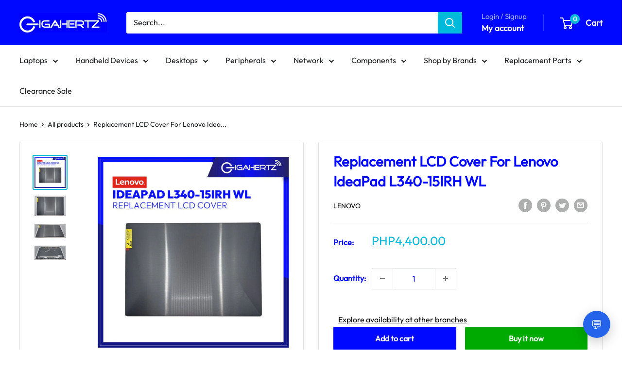

--- FILE ---
content_type: text/html; charset=UTF-8
request_url: https://pre.bossapps.co/api/js/gigahertz-staging.myshopify.com/expert_mode
body_size: 139
content:
{"43886705377519":{"preorder":"yes","button":"Pre Order"},"43869374316783":{"preorder":"yes"},"43869268213999":{"preorder":"yes"},"43869352788207":{"preorder":"yes"},"43664247390447":{"preorder":"yes"},"43664256434415":{"preorder":"yes"}}

--- FILE ---
content_type: text/html; charset=utf-8
request_url: https://gigahertzcrm.cusyma.com/i/c/1/w
body_size: 8038
content:
<!DOCTYPE html>
<html lang="en" class="min-h-screen lg:h-full bg-white tracking-tight"><head><meta charset="utf-8">
    <meta name="viewport" content="width=device-width, initial-scale=1.0, maximum-scale=1.0, user-scalable=no">
    <base href="/">
    <link rel="preconnect" href="https://fonts.googleapis.com">
    <link rel="preconnect" href="https://fonts.gstatic.com" crossorigin>
    <link href="https://fonts.googleapis.com/css2?family=Geist:wght@100..900&family=Inter:ital,opsz,wght@0,14..32,100..900;1,14..32,100..900&display=swap" rel="stylesheet">
    <link href="site.6qhmjn4htp.css" rel="stylesheet" />
    <link href="custom.7ywm4delsy.css" rel="stylesheet" />
    <link href="css/lightbox.min.3qpaiapd0o.css" rel="stylesheet" />
    <link href="_content/MudBlazor/MudBlazor.min.7c7lhmh1j6.css" rel="stylesheet" />
    <script type="importmap">{
  "imports": {
    "./_content/Blazor-ApexCharts/js/apexcharts.esm.js": "./_content/Blazor-ApexCharts/js/apexcharts.esm.e5mxau51st.js",
    "./_content/Blazor-ApexCharts/js/blazor-apexcharts.js": "./_content/Blazor-ApexCharts/js/blazor-apexcharts.chj0bnypwx.js",
    "./_content/MudBlazor/MudBlazor.min.js": "./_content/MudBlazor/MudBlazor.min.f96y5mhlyw.js",
    "./custom.js": "./custom.09h33csmrv.js",
    "./js/lightbox-plus-jquery.min.js": "./js/lightbox-plus-jquery.min.dr32zwiygk.js",
    "./lib/bootstrap/dist/js/bootstrap.bundle.js": "./lib/bootstrap/dist/js/bootstrap.bundle.6cfz1n2cew.js",
    "./lib/bootstrap/dist/js/bootstrap.bundle.min.js": "./lib/bootstrap/dist/js/bootstrap.bundle.min.493y06b0oq.js",
    "./lib/bootstrap/dist/js/bootstrap.esm.min.js": "./lib/bootstrap/dist/js/bootstrap.esm.min.jj8uyg4cgr.js",
    "./lib/bootstrap/dist/js/bootstrap.esm.js": "./lib/bootstrap/dist/js/bootstrap.esm.vr1egmr9el.js",
    "./lib/bootstrap/dist/js/bootstrap.min.js": "./lib/bootstrap/dist/js/bootstrap.min.63fj8s7r0e.js",
    "./lib/bootstrap/dist/js/bootstrap.js": "./lib/bootstrap/dist/js/bootstrap.notf2xhcfb.js",
    "_framework/resource-collection.js": "./_framework/resource-collection.w3ZKr.js",
    "_framework/resource-collection.js.gz": "./_framework/resource-collection.w3ZKr.js.gz"
  },
  "integrity": {
    "./_content/Blazor-ApexCharts/js/apexcharts.esm.e5mxau51st.js": "sha256-nv9+cClODqGzZRotZMRKCqU9Wl7Hl8L+Tyr7WF1h3v0=",
    "./_content/Blazor-ApexCharts/js/apexcharts.esm.js": "sha256-nv9+cClODqGzZRotZMRKCqU9Wl7Hl8L+Tyr7WF1h3v0=",
    "./_content/Blazor-ApexCharts/js/blazor-apexcharts.chj0bnypwx.js": "sha256-oGlXERI9lfJ20sjSP9LrtLbAMoXS/d9cDVyOjwlFG3Q=",
    "./_content/Blazor-ApexCharts/js/blazor-apexcharts.js": "sha256-oGlXERI9lfJ20sjSP9LrtLbAMoXS/d9cDVyOjwlFG3Q=",
    "./_content/CurrieTechnologies.Razor.SweetAlert2/bootstrap4Theme.js": "sha256-UQwyDCflOyAlFdhJU8wBqtKVZe5AmqqNbtQDBlAAlgM=",
    "./_content/CurrieTechnologies.Razor.SweetAlert2/bootstrap4Theme.min.js": "sha256-47DEQpj8HBSa+/TImW+5JCeuQeRkm5NMpJWZG3hSuFU=",
    "./_content/CurrieTechnologies.Razor.SweetAlert2/borderlessTheme.js": "sha256-UQwyDCflOyAlFdhJU8wBqtKVZe5AmqqNbtQDBlAAlgM=",
    "./_content/CurrieTechnologies.Razor.SweetAlert2/borderlessTheme.min.js": "sha256-47DEQpj8HBSa+/TImW+5JCeuQeRkm5NMpJWZG3hSuFU=",
    "./_content/CurrieTechnologies.Razor.SweetAlert2/bulmaTheme.js": "sha256-UQwyDCflOyAlFdhJU8wBqtKVZe5AmqqNbtQDBlAAlgM=",
    "./_content/CurrieTechnologies.Razor.SweetAlert2/bulmaTheme.min.js": "sha256-47DEQpj8HBSa+/TImW+5JCeuQeRkm5NMpJWZG3hSuFU=",
    "./_content/CurrieTechnologies.Razor.SweetAlert2/darkTheme.js": "sha256-UQwyDCflOyAlFdhJU8wBqtKVZe5AmqqNbtQDBlAAlgM=",
    "./_content/CurrieTechnologies.Razor.SweetAlert2/darkTheme.min.js": "sha256-47DEQpj8HBSa+/TImW+5JCeuQeRkm5NMpJWZG3hSuFU=",
    "./_content/CurrieTechnologies.Razor.SweetAlert2/defaultTheme.js": "sha256-UQwyDCflOyAlFdhJU8wBqtKVZe5AmqqNbtQDBlAAlgM=",
    "./_content/CurrieTechnologies.Razor.SweetAlert2/defaultTheme.min.js": "sha256-47DEQpj8HBSa+/TImW+5JCeuQeRkm5NMpJWZG3hSuFU=",
    "./_content/CurrieTechnologies.Razor.SweetAlert2/materialUITheme.js": "sha256-UQwyDCflOyAlFdhJU8wBqtKVZe5AmqqNbtQDBlAAlgM=",
    "./_content/CurrieTechnologies.Razor.SweetAlert2/materialUITheme.min.js": "sha256-47DEQpj8HBSa+/TImW+5JCeuQeRkm5NMpJWZG3hSuFU=",
    "./_content/CurrieTechnologies.Razor.SweetAlert2/minimalTheme.js": "sha256-UQwyDCflOyAlFdhJU8wBqtKVZe5AmqqNbtQDBlAAlgM=",
    "./_content/CurrieTechnologies.Razor.SweetAlert2/minimalTheme.min.js": "sha256-47DEQpj8HBSa+/TImW+5JCeuQeRkm5NMpJWZG3hSuFU=",
    "./_content/CurrieTechnologies.Razor.SweetAlert2/sweetAlert2.js": "sha256-+a7vftmW76aT+wsvZETEJj4/nBzL00leH6+qOTXO8bI=",
    "./_content/CurrieTechnologies.Razor.SweetAlert2/sweetAlert2.min.js": "sha256-CWwYCgx/FWaY9IECFUmrxwrV296sDeAAtqK6ILW9dx4=",
    "./_content/CurrieTechnologies.Razor.SweetAlert2/wordpressAdminTheme.js": "sha256-UQwyDCflOyAlFdhJU8wBqtKVZe5AmqqNbtQDBlAAlgM=",
    "./_content/CurrieTechnologies.Razor.SweetAlert2/wordpressAdminTheme.min.js": "sha256-47DEQpj8HBSa+/TImW+5JCeuQeRkm5NMpJWZG3hSuFU=",
    "./_content/MudBlazor/MudBlazor.min.f96y5mhlyw.js": "sha256-zR6goaoMpR/YVMMSTfCmVNo3kuPgOkjF/ovhkUhAkbk=",
    "./_content/MudBlazor/MudBlazor.min.js": "sha256-zR6goaoMpR/YVMMSTfCmVNo3kuPgOkjF/ovhkUhAkbk=",
    "./custom.09h33csmrv.js": "sha256-7LJ6PCYiFOSKYO1xDRHucJCguUESI3A+84rEbB4qTeI=",
    "./custom.js": "sha256-7LJ6PCYiFOSKYO1xDRHucJCguUESI3A+84rEbB4qTeI=",
    "./js/lightbox-plus-jquery.min.dr32zwiygk.js": "sha256-d131v6RQqAuExpO9GAxbFFd3e9Qa4/YACOS9MtFZKkM=",
    "./js/lightbox-plus-jquery.min.js": "sha256-d131v6RQqAuExpO9GAxbFFd3e9Qa4/YACOS9MtFZKkM=",
    "./lib/bootstrap/dist/js/bootstrap.bundle.6cfz1n2cew.js": "sha256-mkoRoV24jV+rCPWcHDR5awPx8VuzzJKN0ibhxZ9/WaM=",
    "./lib/bootstrap/dist/js/bootstrap.bundle.js": "sha256-mkoRoV24jV+rCPWcHDR5awPx8VuzzJKN0ibhxZ9/WaM=",
    "./lib/bootstrap/dist/js/bootstrap.bundle.min.493y06b0oq.js": "sha256-CDOy6cOibCWEdsRiZuaHf8dSGGJRYuBGC+mjoJimHGw=",
    "./lib/bootstrap/dist/js/bootstrap.bundle.min.js": "sha256-CDOy6cOibCWEdsRiZuaHf8dSGGJRYuBGC+mjoJimHGw=",
    "./lib/bootstrap/dist/js/bootstrap.esm.js": "sha256-exiXZNJDwucXfuje3CbXPbuS6+Ery3z9sP+pgmvh8nA=",
    "./lib/bootstrap/dist/js/bootstrap.esm.min.jj8uyg4cgr.js": "sha256-QZdFT1ZNdly4rmgUBtXmXFS9BU1FTa+sPe6h794sFRQ=",
    "./lib/bootstrap/dist/js/bootstrap.esm.min.js": "sha256-QZdFT1ZNdly4rmgUBtXmXFS9BU1FTa+sPe6h794sFRQ=",
    "./lib/bootstrap/dist/js/bootstrap.esm.vr1egmr9el.js": "sha256-exiXZNJDwucXfuje3CbXPbuS6+Ery3z9sP+pgmvh8nA=",
    "./lib/bootstrap/dist/js/bootstrap.js": "sha256-+UW802wgVfnjaSbdwyHLlU7AVplb0WToOlvN1CnzIac=",
    "./lib/bootstrap/dist/js/bootstrap.min.63fj8s7r0e.js": "sha256-3gQJhtmj7YnV1fmtbVcnAV6eI4ws0Tr48bVZCThtCGQ=",
    "./lib/bootstrap/dist/js/bootstrap.min.js": "sha256-3gQJhtmj7YnV1fmtbVcnAV6eI4ws0Tr48bVZCThtCGQ=",
    "./lib/bootstrap/dist/js/bootstrap.notf2xhcfb.js": "sha256-+UW802wgVfnjaSbdwyHLlU7AVplb0WToOlvN1CnzIac=",
    "./_framework/resource-collection.w3ZKr.js": "sha256-AF5qIvnw6hsp7nDd/fyS9YcgdImC2VIVLUpggzvqVgw=",
    "./_framework/resource-collection.w3ZKr.js.gz": "sha256-AF5qIvnw6hsp7nDd/fyS9YcgdImC2VIVLUpggzvqVgw="
  }
}</script>
    <link rel="icon" type="image/png" href="favicon.png">
    </head>

<body class="min-h-screen lg:h-full overflow-y-hidden"><div class="h-screen flex justify-center bg-white"><!--Blazor:{"type":"server","prerenderId":"292440ee5127412d97844d85578834b9","key":{"locationHash":"376780DFBC2CA2995376EEB30A437EE36CEBEB95B4310494726F28F7305921D6:0","formattedComponentKey":""},"sequence":0,"descriptor":"CfDJ8LxScIHBSBxGtEO4QYVRYKrdp1nM4UwqwlqfvpHFuMi6mu7Jlt/6MEzMaYdfCMC6kog1qVEKx6lO4bFul7/OYIZUfmUUAkKEgZr6E6ijATlU4ZEGV\u002BEpI1y69GhNX\u002Bf/vc9wCYZlZdeXu\u002B4ptC34QoL9Eo8lFQaYiLXf2JN6ozBzaB/40LmDrMFVUSC4QJQVNMwPzRiRzcSAvC1UXGO9O79sztYr/NDhzDvOQ/FaaTpB6WGyXzh64mRt95MVoYjLBQLYcNDYPPtyuIOPdY\u002BJQyjireBO1NAYBw23sATY5dR7puh9sRTgzEXkO69M6s3UXFuLtMVe3eKVYs3o\u002BCgQRMso7a77Slb5w7jjNIxw36sPXslayXIL/GXGGcrDlxcjK8xo3R3vI2\u002BHuxbRw59Q5WsiHqm2IykwonvtOrb0MAUSU5O3a28GjzYQOtgaJSV0cL9TfqKSSBLSOmgBqsnjFivVgH7KD5/x7GHnNX3vxO5PA\u002BYb2gNrOpMs2nbT6aYLW/bzhJS\u002BO0IkRClU/y3zNL3FNLVy64yrfuAC3XP477gWn/68TCm2vteM5R4zTq1yiKEw2U2FJTHSv9UxOxa8GfIblyTP9CLZGc4ZDT3B9pNDstca3FPB3uOLUPHwUnNnxb4a4Or2wZmQFm4Z25Fvnu7vYKtn7qtzlP3AyuEmgSyaGdor7ph4CGv2t2Wzrmp7OA=="}--><div class="flex flex-col items-center place-items-center place-self-center"><div class="flex justify-center py-4"><div role="status"><svg aria-hidden="true" class="inline w-6 h-6 text-gray-200 animate-spin dark:text-gray-600 fill-blue-600" viewBox="0 0 100 101" fill="none" xmlns="http://www.w3.org/2000/svg"><path d="M100 50.5908C100 78.2051 77.6142 100.591 50 100.591C22.3858 100.591 0 78.2051 0 50.5908C0 22.9766 22.3858 0.59082 50 0.59082C77.6142 0.59082 100 22.9766 100 50.5908ZM9.08144 50.5908C9.08144 73.1895 27.4013 91.5094 50 91.5094C72.5987 91.5094 90.9186 73.1895 90.9186 50.5908C90.9186 27.9921 72.5987 9.67226 50 9.67226C27.4013 9.67226 9.08144 27.9921 9.08144 50.5908Z" fill="currentColor"></path>
            <path d="M93.9676 39.0409C96.393 38.4038 97.8624 35.9116 97.0079 33.5539C95.2932 28.8227 92.871 24.3692 89.8167 20.348C85.8452 15.1192 80.8826 10.7238 75.2124 7.41289C69.5422 4.10194 63.2754 1.94025 56.7698 1.05124C51.7666 0.367541 46.6976 0.446843 41.7345 1.27873C39.2613 1.69328 37.813 4.19778 38.4501 6.62326C39.0873 9.04874 41.5694 10.4717 44.0505 10.1071C47.8511 9.54855 51.7191 9.52689 55.5402 10.0491C60.8642 10.7766 65.9928 12.5457 70.6331 15.2552C75.2735 17.9648 79.3347 21.5619 82.5849 25.841C84.9175 28.9121 86.7997 32.2913 88.1811 35.8758C89.083 38.2158 91.5421 39.6781 93.9676 39.0409Z" fill="currentFill"></path></svg>
        <span class="sr-only">Loading...</span></div></div>
        <small class="text-gray-600">Loading</small></div><!--Blazor:{"prerenderId":"292440ee5127412d97844d85578834b9"}--></div>

<style>
::-webkit-scrollbar {width: 8px;height: 8px;z-index: 1;}
::-webkit-scrollbar-track {background: transparent;}
::-webkit-scrollbar-thumb {background: #c4c4c4;border-radius: 1px;}
::-webkit-scrollbar-thumb:hover {background: #a6a6a6;}
html, body * {scrollbar-color: #c4c4c4 transparent;scrollbar-width: thin;}
</style>
<style>
    .mud-chart-serie:hover {
        filter: url(#lighten);
    }

    .mud-chart-serie-hovered 
    {
        filter: url(#lighten);
    }
</style>

<style class='mud-theme-provider'>
:root{
--mud-palette-black: rgba(39,44,52,1);
--mud-palette-white: rgba(255,255,255,1);
--mud-palette-primary: rgba(89,74,226,1);
--mud-palette-primary-rgb: 89,74,226;
--mud-palette-primary-text: rgba(255,255,255,1);
--mud-palette-primary-darken: rgb(62,44,221);
--mud-palette-primary-lighten: rgb(118,106,231);
--mud-palette-primary-hover: rgba(89,74,226,0.058823529411764705);
--mud-palette-secondary: rgba(255,64,129,1);
--mud-palette-secondary-rgb: 255,64,129;
--mud-palette-secondary-text: rgba(255,255,255,1);
--mud-palette-secondary-darken: rgb(255,31,105);
--mud-palette-secondary-lighten: rgb(255,102,153);
--mud-palette-secondary-hover: rgba(255,64,129,0.058823529411764705);
--mud-palette-tertiary: rgba(30,200,165,1);
--mud-palette-tertiary-rgb: 30,200,165;
--mud-palette-tertiary-text: rgba(255,255,255,1);
--mud-palette-tertiary-darken: rgb(25,169,140);
--mud-palette-tertiary-lighten: rgb(42,223,187);
--mud-palette-tertiary-hover: rgba(30,200,165,0.058823529411764705);
--mud-palette-info: rgba(33,150,243,1);
--mud-palette-info-rgb: 33,150,243;
--mud-palette-info-text: rgba(255,255,255,1);
--mud-palette-info-darken: rgb(12,128,223);
--mud-palette-info-lighten: rgb(71,167,245);
--mud-palette-info-hover: rgba(33,150,243,0.058823529411764705);
--mud-palette-success: rgba(0,200,83,1);
--mud-palette-success-rgb: 0,200,83;
--mud-palette-success-text: rgba(255,255,255,1);
--mud-palette-success-darken: rgb(0,163,68);
--mud-palette-success-lighten: rgb(0,235,98);
--mud-palette-success-hover: rgba(0,200,83,0.058823529411764705);
--mud-palette-warning: rgba(255,152,0,1);
--mud-palette-warning-rgb: 255,152,0;
--mud-palette-warning-text: rgba(255,255,255,1);
--mud-palette-warning-darken: rgb(214,129,0);
--mud-palette-warning-lighten: rgb(255,167,36);
--mud-palette-warning-hover: rgba(255,152,0,0.058823529411764705);
--mud-palette-error: rgba(244,67,54,1);
--mud-palette-error-rgb: 244,67,54;
--mud-palette-error-text: rgba(255,255,255,1);
--mud-palette-error-darken: rgb(242,28,13);
--mud-palette-error-lighten: rgb(246,96,85);
--mud-palette-error-hover: rgba(244,67,54,0.058823529411764705);
--mud-palette-dark: rgba(66,66,66,1);
--mud-palette-dark-rgb: 66,66,66;
--mud-palette-dark-text: rgba(255,255,255,1);
--mud-palette-dark-darken: rgb(46,46,46);
--mud-palette-dark-lighten: rgb(87,87,87);
--mud-palette-dark-hover: rgba(66,66,66,0.058823529411764705);
--mud-palette-text-primary: rgba(66,66,66,1);
--mud-palette-text-primary-rgb: 66,66,66;
--mud-palette-text-secondary: rgba(0,0,0,0.5372549019607843);
--mud-palette-text-secondary-rgb: 0,0,0;
--mud-palette-text-disabled: rgba(0,0,0,0.3764705882352941);
--mud-palette-text-disabled-rgb: 0,0,0;
--mud-palette-action-default: rgba(0,0,0,0.5372549019607843);
--mud-palette-action-default-hover: rgba(0,0,0,0.058823529411764705);
--mud-palette-action-disabled: rgba(0,0,0,0.25882352941176473);
--mud-palette-action-disabled-background: rgba(0,0,0,0.11764705882352941);
--mud-palette-surface: rgba(255,255,255,1);
--mud-palette-surface-rgb: 255,255,255;
--mud-palette-background: rgba(255,255,255,1);
--mud-palette-background-gray: rgba(245,245,245,1);
--mud-palette-drawer-background: rgba(255,255,255,1);
--mud-palette-drawer-text: rgba(66,66,66,1);
--mud-palette-drawer-icon: rgba(97,97,97,1);
--mud-palette-appbar-background: rgba(89,74,226,1);
--mud-palette-appbar-text: rgba(255,255,255,1);
--mud-palette-lines-default: rgba(0,0,0,0.11764705882352941);
--mud-palette-lines-inputs: rgba(189,189,189,1);
--mud-palette-table-lines: rgba(224,224,224,1);
--mud-palette-table-striped: rgba(0,0,0,0.0196078431372549);
--mud-palette-table-hover: rgba(0,0,0,0.0392156862745098);
--mud-palette-divider: rgba(224,224,224,1);
--mud-palette-divider-rgb: 224,224,224;
--mud-palette-divider-light: rgba(0,0,0,0.8);
--mud-palette-skeleton: rgba(0,0,0,0.10980392156862745);
--mud-palette-gray-default: #9E9E9E;
--mud-palette-gray-light: #BDBDBD;
--mud-palette-gray-lighter: #E0E0E0;
--mud-palette-gray-dark: #757575;
--mud-palette-gray-darker: #616161;
--mud-palette-overlay-dark: rgba(33,33,33,0.4980392156862745);
--mud-palette-overlay-light: rgba(255,255,255,0.4980392156862745);
--mud-palette-border-opacity: 1;
--mud-ripple-color: var(--mud-palette-text-primary);
--mud-ripple-opacity: 0.1;
--mud-ripple-opacity-secondary: 0.2;
--mud-elevation-0: none;
--mud-elevation-1: 0px 2px 1px -1px rgba(0,0,0,0.2),0px 1px 1px 0px rgba(0,0,0,0.14),0px 1px 3px 0px rgba(0,0,0,0.12);
--mud-elevation-2: 0px 3px 1px -2px rgba(0,0,0,0.2),0px 2px 2px 0px rgba(0,0,0,0.14),0px 1px 5px 0px rgba(0,0,0,0.12);
--mud-elevation-3: 0px 3px 3px -2px rgba(0,0,0,0.2),0px 3px 4px 0px rgba(0,0,0,0.14),0px 1px 8px 0px rgba(0,0,0,0.12);
--mud-elevation-4: 0px 2px 4px -1px rgba(0,0,0,0.2),0px 4px 5px 0px rgba(0,0,0,0.14),0px 1px 10px 0px rgba(0,0,0,0.12);
--mud-elevation-5: 0px 3px 5px -1px rgba(0,0,0,0.2),0px 5px 8px 0px rgba(0,0,0,0.14),0px 1px 14px 0px rgba(0,0,0,0.12);
--mud-elevation-6: 0px 3px 5px -1px rgba(0,0,0,0.2),0px 6px 10px 0px rgba(0,0,0,0.14),0px 1px 18px 0px rgba(0,0,0,0.12);
--mud-elevation-7: 0px 4px 5px -2px rgba(0,0,0,0.2),0px 7px 10px 1px rgba(0,0,0,0.14),0px 2px 16px 1px rgba(0,0,0,0.12);
--mud-elevation-8: 0px 5px 5px -3px rgba(0,0,0,0.2),0px 8px 10px 1px rgba(0,0,0,0.14),0px 3px 14px 2px rgba(0,0,0,0.12);
--mud-elevation-9: 0px 5px 6px -3px rgba(0,0,0,0.2),0px 9px 12px 1px rgba(0,0,0,0.14),0px 3px 16px 2px rgba(0,0,0,0.12);
--mud-elevation-10: 0px 6px 6px -3px rgba(0,0,0,0.2),0px 10px 14px 1px rgba(0,0,0,0.14),0px 4px 18px 3px rgba(0,0,0,0.12);
--mud-elevation-11: 0px 6px 7px -4px rgba(0,0,0,0.2),0px 11px 15px 1px rgba(0,0,0,0.14),0px 4px 20px 3px rgba(0,0,0,0.12);
--mud-elevation-12: 0px 7px 8px -4px rgba(0,0,0,0.2),0px 12px 17px 2px rgba(0,0,0,0.14),0px 5px 22px 4px rgba(0,0,0,0.12);
--mud-elevation-13: 0px 7px 8px -4px rgba(0,0,0,0.2),0px 13px 19px 2px rgba(0,0,0,0.14),0px 5px 24px 4px rgba(0,0,0,0.12);
--mud-elevation-14: 0px 7px 9px -4px rgba(0,0,0,0.2),0px 14px 21px 2px rgba(0,0,0,0.14),0px 5px 26px 4px rgba(0,0,0,0.12);
--mud-elevation-15: 0px 8px 9px -5px rgba(0,0,0,0.2),0px 15px 22px 2px rgba(0,0,0,0.14),0px 6px 28px 5px rgba(0,0,0,0.12);
--mud-elevation-16: 0px 8px 10px -5px rgba(0,0,0,0.2),0px 16px 24px 2px rgba(0,0,0,0.14),0px 6px 30px 5px rgba(0,0,0,0.12);
--mud-elevation-17: 0px 8px 11px -5px rgba(0,0,0,0.2),0px 17px 26px 2px rgba(0,0,0,0.14),0px 6px 32px 5px rgba(0,0,0,0.12);
--mud-elevation-18: 0px 9px 11px -5px rgba(0,0,0,0.2),0px 18px 28px 2px rgba(0,0,0,0.14),0px 7px 34px 6px rgba(0,0,0,0.12);
--mud-elevation-19: 0px 9px 12px -6px rgba(0,0,0,0.2),0px 19px 29px 2px rgba(0,0,0,0.14),0px 7px 36px 6px rgba(0,0,0,0.12);
--mud-elevation-20: 0px 10px 13px -6px rgba(0,0,0,0.2),0px 20px 31px 3px rgba(0,0,0,0.14),0px 8px 38px 7px rgba(0,0,0,0.12);
--mud-elevation-21: 0px 10px 13px -6px rgba(0,0,0,0.2),0px 21px 33px 3px rgba(0,0,0,0.14),0px 8px 40px 7px rgba(0,0,0,0.12);
--mud-elevation-22: 0px 10px 14px -6px rgba(0,0,0,0.2),0px 22px 35px 3px rgba(0,0,0,0.14),0px 8px 42px 7px rgba(0,0,0,0.12);
--mud-elevation-23: 0px 11px 14px -7px rgba(0,0,0,0.2),0px 23px 36px 3px rgba(0,0,0,0.14),0px 9px 44px 8px rgba(0,0,0,0.12);
--mud-elevation-24: 0px 11px 15px -7px rgba(0,0,0,0.2),0px 24px 38px 3px rgba(0,0,0,0.14),0px 9px 46px 8px rgba(0,0,0,0.12);
--mud-elevation-25: 0 5px 5px -3px rgba(0,0,0,.06), 0 8px 10px 1px rgba(0,0,0,.042), 0 3px 14px 2px rgba(0,0,0,.036);
--mud-default-borderradius: 4px;
--mud-drawer-width-left: 240px;
--mud-drawer-width-right: 240px;
--mud-drawer-width-mini-left: 56px;
--mud-drawer-width-mini-right: 56px;
--mud-appbar-height: 64px;
--mud-typography-default-family: Inter;
--mud-typography-default-size: .875rem;
--mud-typography-default-weight: 400;
--mud-typography-default-lineheight: 1.43;
--mud-typography-default-letterspacing: .01071em;
--mud-typography-default-text-transform: none;
--mud-typography-h1-family: Geist;
--mud-typography-h1-size: 6rem;
--mud-typography-h1-weight: 300;
--mud-typography-h1-lineheight: 1.167;
--mud-typography-h1-letterspacing: -.01562em;
--mud-typography-h1-text-transform: none;
--mud-typography-h2-family: Geist;
--mud-typography-h2-size: 3.75rem;
--mud-typography-h2-weight: 300;
--mud-typography-h2-lineheight: 1.2;
--mud-typography-h2-letterspacing: -.00833em;
--mud-typography-h2-text-transform: none;
--mud-typography-h3-family: Geist;
--mud-typography-h3-size: 3.75rem;
--mud-typography-h3-weight: 300;
--mud-typography-h3-lineheight: 1.2;
--mud-typography-h3-letterspacing: -.00833em;
--mud-typography-h3-text-transform: none;
--mud-typography-h4-family: Geist;
--mud-typography-h4-size: 2.125rem;
--mud-typography-h4-weight: 400;
--mud-typography-h4-lineheight: 1.235;
--mud-typography-h4-letterspacing: .00735em;
--mud-typography-h4-text-transform: none;
--mud-typography-h5-family: Geist;
--mud-typography-h5-size: 1.5rem;
--mud-typography-h5-weight: 400;
--mud-typography-h5-lineheight: 1.334;
--mud-typography-h5-letterspacing: 0;
--mud-typography-h5-text-transform: none;
--mud-typography-h6-family: Geist;
--mud-typography-h6-size: 1.25rem;
--mud-typography-h6-weight: 500;
--mud-typography-h6-lineheight: 1.6;
--mud-typography-h6-letterspacing: .0075em;
--mud-typography-h6-text-transform: none;
--mud-typography-subtitle1-family: Inter;
--mud-typography-subtitle1-size: 1rem;
--mud-typography-subtitle1-weight: 400;
--mud-typography-subtitle1-lineheight: 1.75;
--mud-typography-subtitle1-letterspacing: .00938em;
--mud-typography-subtitle1-text-transform: none;
--mud-typography-subtitle2-family: Inter;
--mud-typography-subtitle2-size: .875rem;
--mud-typography-subtitle2-weight: 500;
--mud-typography-subtitle2-lineheight: 1.57;
--mud-typography-subtitle2-letterspacing: .00714em;
--mud-typography-subtitle2-text-transform: none;
--mud-typography-body1-family: Inter;
--mud-typography-body1-size: 1rem;
--mud-typography-body1-weight: 400;
--mud-typography-body1-lineheight: 1.5;
--mud-typography-body1-letterspacing: .00938em;
--mud-typography-body1-text-transform: none;
--mud-typography-body2-family: Inter;
--mud-typography-body2-size: .875rem;
--mud-typography-body2-weight: 400;
--mud-typography-body2-lineheight: 1.43;
--mud-typography-body2-letterspacing: .01071em;
--mud-typography-body2-text-transform: none;
--mud-typography-button-family: Inter;
--mud-typography-button-size: .875rem;
--mud-typography-button-weight: 500;
--mud-typography-button-lineheight: 1.75;
--mud-typography-button-letterspacing: .02857em;
--mud-typography-button-text-transform: uppercase;
--mud-typography-caption-family: Inter;
--mud-typography-caption-size: .75rem;
--mud-typography-caption-weight: 400;
--mud-typography-caption-lineheight: 1.66;
--mud-typography-caption-letterspacing: .03333em;
--mud-typography-caption-text-transform: none;
--mud-typography-overline-family: Inter;
--mud-typography-overline-size: .75rem;
--mud-typography-overline-weight: 400;
--mud-typography-overline-lineheight: 2.66;
--mud-typography-overline-letterspacing: .08333em;
--mud-typography-overline-text-transform: none;
--mud-zindex-drawer: 1100;
--mud-zindex-appbar: 1300;
--mud-zindex-dialog: 1400;
--mud-zindex-popover: 1200;
--mud-zindex-snackbar: 1500;
--mud-zindex-tooltip: 1600;
--mud-native-html-color-scheme: light;
}
</style>

            <blazor-focus-on-navigate selector="h1"></blazor-focus-on-navigate>
    <script src="_framework/blazor.web.js"></script>
    <script src="js/lightbox-plus-jquery.min.dr32zwiygk.js"></script>
    <script src="custom.09h33csmrv.js"></script>
    <script src="_content/MudBlazor/MudBlazor.min.f96y5mhlyw.js"></script>
    <script src="_content/CurrieTechnologies.Razor.SweetAlert2/sweetAlert2.min.js"></script>
    <script src="https://cdnjs.cloudflare.com/ajax/libs/flowbite/3.1.2/flowbite.min.js"></script></body></html><!--Blazor-Server-Component-State:CfDJ8LxScIHBSBxGtEO4QYVRYKrkk6UO4zAhwFqtNaJ1eIQtZUolzsGum7XNkUszCRjLEq0UeOpV0eWmxZ5dhNpRaJDe4pCEzzMIrijF6wIY3SH/srX/3n6LNOy7kxvEgYaiRPK6HQCHL3Z37f6Y0Dgilr9vU3VFKHHxcMig49u76vBhCmb9GDZt/[base64]/AIhfSUyG/snPXxWHfy1pbdf5rRCE/glD4+U+JL29AdzEqXhslaQsitwhtZrfs7K+U0lfM0WNmUfZzCpkVt5Ik7rvTbi9+UNlMssMr2wiSXdsnRw5CzoofORCVROOGRvYb+YIYekFxQn3nq4tMDgduhF8w5hTR--><!--Blazor-WebAssembly-Component-State:[base64]-->

--- FILE ---
content_type: text/css
request_url: https://gigahertzcrm.cusyma.com/custom.7ywm4delsy.css
body_size: 522
content:
.chatview-wide {
    width: 32rem;
}

.chatview-headpanel {
    min-height: 65px !important;
    max-height: 65px !important;
}

.chatview-body {
    padding-top: 80px;
    padding-bottom: 100px;
}

.external-chatview-body {
    padding-top: 80px;
    padding-bottom: 110px;
}
/* ---------------- BLUE ---------------- */
.tag-blue-50 {
    background-color: #eff6ff;
    display: inline-block;
}

.tag-blue-100 {
    background-color: #dbeafe;
    display: inline-block;
}

.tag-blue-200 {
    background-color: #bfdbfe;
    display: inline-block;
}

.tag-blue-300 {
    background-color: #93c5fd;
    display: inline-block;
}

.tag-blue-400 {
    background-color: #60a5fa;
    display: inline-block;
}

.tag-blue-500 {
    background-color: #3b82f6;
    display: inline-block;
    color: #fff;
}

.tag-blue-600 {
    background-color: #2563eb;
    display: inline-block;
    color: #fff;
}

.tag-blue-700 {
    background-color: #1d4ed8;
    display: inline-block;
    color: #fff;
}

.tag-blue-800 {
    background-color: #1e40af;
    display: inline-block;
    color: #fff;
}

.tag-blue-900 {
    background-color: #1e3a8a;
    display: inline-block;
    color: #fff;
}

.tag-blue-950 {
    background-color: #172554;
    display: inline-block;
    color: #fff;
}

/* ---------------- RED ---------------- */
.tag-red-50 {
    background-color: #fef2f2;
    display: inline-block;
}

.tag-red-100 {
    background-color: #fee2e2;
    display: inline-block;
}

.tag-red-200 {
    background-color: #fecaca;
    display: inline-block;
}

.tag-red-300 {
    background-color: #fca5a5;
    display: inline-block;
}

.tag-red-400 {
    background-color: #f87171;
    display: inline-block;
}

.tag-red-500 {
    background-color: #ef4444;
    display: inline-block;
    color: #fff;
}

.tag-red-600 {
    background-color: #dc2626;
    display: inline-block;
    color: #fff;
}

.tag-red-700 {
    background-color: #b91c1c;
    display: inline-block;
    color: #fff;
}

.tag-red-800 {
    background-color: #991b1b;
    display: inline-block;
    color: #fff;
}

.tag-red-900 {
    background-color: #7f1d1d;
    display: inline-block;
    color: #fff;
}

.tag-red-950 {
    background-color: #450a0a;
    display: inline-block;
    color: #fff;
}

/* ---------------- GREEN ---------------- */
.tag-green-50 {
    background-color: #f0fdf4;
    display: inline-block;
}

.tag-green-100 {
    background-color: #dcfce7;
    display: inline-block;
}

.tag-green-200 {
    background-color: #bbf7d0;
    display: inline-block;
}

.tag-green-300 {
    background-color: #86efac;
    display: inline-block;
}

.tag-green-400 {
    background-color: #4ade80;
    display: inline-block;
}

.tag-green-500 {
    background-color: #22c55e;
    display: inline-block;
    color: #fff;
}

.tag-green-600 {
    background-color: #16a34a;
    display: inline-block;
    color: #fff;
}

.tag-green-700 {
    background-color: #15803d;
    display: inline-block;
    color: #fff;
}

.tag-green-800 {
    background-color: #166534;
    display: inline-block;
    color: #fff;
}

.tag-green-900 {
    background-color: #14532d;
    display: inline-block;
    color: #fff;
}

.tag-green-950 {
    background-color: #052e16;
    display: inline-block;
    color: #fff;
}

/* ---------------- VIOLET ---------------- */
.tag-violet-50 {
    background-color: #f5f3ff;
    display: inline-block;
}

.tag-violet-100 {
    background-color: #ede9fe;
    display: inline-block;
}

.tag-violet-200 {
    background-color: #ddd6fe;
    display: inline-block;
}

.tag-violet-300 {
    background-color: #c4b5fd;
    display: inline-block;
}

.tag-violet-400 {
    background-color: #a78bfa;
    display: inline-block;
}

.tag-violet-500 {
    background-color: #8b5cf6;
    display: inline-block;
    color: #fff;
}

.tag-violet-600 {
    background-color: #7c3aed;
    display: inline-block;
    color: #fff;
}

.tag-violet-700 {
    background-color: #6d28d9;
    display: inline-block;
    color: #fff;
}

.tag-violet-800 {
    background-color: #5b21b6;
    display: inline-block;
    color: #fff;
}

.tag-violet-900 {
    background-color: #4c1d95;
    display: inline-block;
    color: #fff;
}

.tag-violet-950 {
    background-color: #2e1065;
    display: inline-block;
    color: #fff;
}

/* ---------------- YELLOW ---------------- */
.tag-yellow-50 {
    background-color: #fefce8;
    display: inline-block;
}

.tag-yellow-100 {
    background-color: #fef9c3;
    display: inline-block;
}

.tag-yellow-200 {
    background-color: #fef08a;
    display: inline-block;
}

.tag-yellow-300 {
    background-color: #fde047;
    display: inline-block;
}

.tag-yellow-400 {
    background-color: #facc15;
    display: inline-block;
}

.tag-yellow-500 {
    background-color: #eab308;
    display: inline-block;
}

.tag-yellow-600 {
    background-color: #ca8a04;
    display: inline-block;
    color: #fff;
}

.tag-yellow-700 {
    background-color: #a16207;
    display: inline-block;
    color: #fff;
}

.tag-yellow-800 {
    background-color: #854d0e;
    display: inline-block;
    color: #fff;
}

.tag-yellow-900 {
    background-color: #713f12;
    display: inline-block;
    color: #fff;
}

.tag-yellow-950 {
    background-color: #422006;
    display: inline-block;
    color: #fff;
}

/* ---------------- GRAY ---------------- */
.tag-gray-50 {
    background-color: #f9fafb;
    display: inline-block;
}

.tag-gray-100 {
    background-color: #f3f4f6;
    display: inline-block;
}

.tag-gray-200 {
    background-color: #e5e7eb;
    display: inline-block;
}

.tag-gray-300 {
    background-color: #d1d5db;
    display: inline-block;
}

.tag-gray-400 {
    background-color: #9ca3af;
    display: inline-block;
    color: #fff;
}

.tag-gray-500 {
    background-color: #6b7280;
    display: inline-block;
    color: #fff;
}

.tag-gray-600 {
    background-color: #4b5563;
    display: inline-block;
    color: #fff;
}

.tag-gray-700 {
    background-color: #374151;
    display: inline-block;
    color: #fff;
}

.tag-gray-800 {
    background-color: #1f2937;
    display: inline-block;
    color: #fff;
}

.tag-gray-900 {
    background-color: #111827;
    display: inline-block;
    color: #fff;
}

.tag-gray-950 {
    background-color: #030712;
    display: inline-block;
    color: #fff;
}

/* ---------------- ORANGE ---------------- */
.tag-orange-50 {
    background-color: #fff7ed;
    display: inline-block;
}

.tag-orange-100 {
    background-color: #ffedd5;
    display: inline-block;
}

.tag-orange-200 {
    background-color: #fed7aa;
    display: inline-block;
}

.tag-orange-300 {
    background-color: #fdba74;
    display: inline-block;
}

.tag-orange-400 {
    background-color: #fb923c;
    display: inline-block;
}

.tag-orange-500 {
    background-color: #f97316;
    display: inline-block;
    color: #fff;
}

.tag-orange-600 {
    background-color: #ea580c;
    display: inline-block;
    color: #fff;
}

.tag-orange-700 {
    background-color: #c2410c;
    display: inline-block;
    color: #fff;
}

.tag-orange-800 {
    background-color: #9a3412;
    display: inline-block;
    color: #fff;
}

.tag-orange-900 {
    background-color: #7c2d12;
    display: inline-block;
    color: #fff;
}

.tag-orange-950 {
    background-color: #431407;
    display: inline-block;
    color: #fff;
}

.mud-tab-override {
    min-width: 0px !important;
    text-transform: none !important;
}

.max-50-text {
    overflow: hidden;
    max-width: 50ch;
}

.fixed-table-screen {
    height: calc(100vh - 90px);
}

@media (max-width: 768px) {
    .h-svh-mobile {
        height: calc(100svh-5px);
    }
}


--- FILE ---
content_type: text/javascript
request_url: https://gigahertzcrm.cusyma.com/js/lightbox-plus-jquery.min.dr32zwiygk.js
body_size: 29816
content:
/*!
 * jQuery JavaScript Library v3.7.1
 * https://jquery.com/
 *
 * Copyright OpenJS Foundation and other contributors
 * Released under the MIT license
 * https://jquery.org/license
 *
 * Date: 2023-08-28T13:37Z
 */
!function(a,b){"use strict";"object"==typeof module&&"object"==typeof module.exports?module.exports=a.document?b(a,!0):function(a){if(!a.document)throw new Error("jQuery requires a window with a document");return b(a)}:b(a)}("undefined"!=typeof window?window:this,function(a,b){"use strict";function c(a,b,c){c=c||ua;var d,e,f=c.createElement("script");if(f.text=a,b)for(d in va)(e=b[d]||b.getAttribute&&b.getAttribute(d))&&f.setAttribute(d,e);c.head.appendChild(f).parentNode.removeChild(f)}function d(a){return null==a?a+"":"object"==typeof a||"function"==typeof a?ma[na.call(a)]||"object":typeof a}function e(a){var b=!!a&&"length"in a&&a.length,c=d(a);return!sa(a)&&!ta(a)&&("array"===c||0===b||"number"==typeof b&&b>0&&b-1 in a)}function f(a,b){return a.nodeName&&a.nodeName.toLowerCase()===b.toLowerCase()}function g(a,b){return b?"\0"===a?"�":a.slice(0,-1)+"\\"+a.charCodeAt(a.length-1).toString(16)+" ":"\\"+a}function h(a,b,c){return sa(b)?ya.grep(a,function(a,d){return!!b.call(a,d,a)!==c}):b.nodeType?ya.grep(a,function(a){return a===b!==c}):"string"!=typeof b?ya.grep(a,function(a){return la.call(b,a)>-1!==c}):ya.filter(b,a,c)}function i(a,b){for(;(a=a[b])&&1!==a.nodeType;);return a}function j(a){var b={};return ya.each(a.match(Pa)||[],function(a,c){b[c]=!0}),b}function k(a){return a}function l(a){throw a}function m(a,b,c,d){var e;try{a&&sa(e=a.promise)?e.call(a).done(b).fail(c):a&&sa(e=a.then)?e.call(a,b,c):b.apply(void 0,[a].slice(d))}catch(a){c.apply(void 0,[a])}}function n(){ua.removeEventListener("DOMContentLoaded",n),a.removeEventListener("load",n),ya.ready()}function o(a,b){return b.toUpperCase()}function p(a){return a.replace(Ta,"ms-").replace(Ua,o)}function q(){this.expando=ya.expando+q.uid++}function r(a){return"true"===a||"false"!==a&&("null"===a?null:a===+a+""?+a:Ya.test(a)?JSON.parse(a):a)}function s(a,b,c){var d;if(void 0===c&&1===a.nodeType)if(d="data-"+b.replace(Za,"-$&").toLowerCase(),"string"==typeof(c=a.getAttribute(d))){try{c=r(c)}catch(a){}Xa.set(a,b,c)}else c=void 0;return c}function t(a,b,c,d){var e,f,g=20,h=d?function(){return d.cur()}:function(){return ya.css(a,b,"")},i=h(),j=c&&c[3]||(ya.cssNumber[b]?"":"px"),k=a.nodeType&&(ya.cssNumber[b]||"px"!==j&&+i)&&_a.exec(ya.css(a,b));if(k&&k[3]!==j){for(i/=2,j=j||k[3],k=+i||1;g--;)ya.style(a,b,k+j),(1-f)*(1-(f=h()/i||.5))<=0&&(g=0),k/=f;k*=2,ya.style(a,b,k+j),c=c||[]}return c&&(k=+k||+i||0,e=c[1]?k+(c[1]+1)*c[2]:+c[2],d&&(d.unit=j,d.start=k,d.end=e)),e}function u(a){var b,c=a.ownerDocument,d=a.nodeName,e=fb[d];return e||(b=c.body.appendChild(c.createElement(d)),e=ya.css(b,"display"),b.parentNode.removeChild(b),"none"===e&&(e="block"),fb[d]=e,e)}function v(a,b){for(var c,d,e=[],f=0,g=a.length;f<g;f++)d=a[f],d.style&&(c=d.style.display,b?("none"===c&&(e[f]=Wa.get(d,"display")||null,e[f]||(d.style.display="")),""===d.style.display&&eb(d)&&(e[f]=u(d))):"none"!==c&&(e[f]="none",Wa.set(d,"display",c)));for(f=0;f<g;f++)null!=e[f]&&(a[f].style.display=e[f]);return a}function w(a,b){var c;return c=void 0!==a.getElementsByTagName?a.getElementsByTagName(b||"*"):void 0!==a.querySelectorAll?a.querySelectorAll(b||"*"):[],void 0===b||b&&f(a,b)?ya.merge([a],c):c}function x(a,b){for(var c=0,d=a.length;c<d;c++)Wa.set(a[c],"globalEval",!b||Wa.get(b[c],"globalEval"))}function y(a,b,c,e,f){for(var g,h,i,j,k,l,m=b.createDocumentFragment(),n=[],o=0,p=a.length;o<p;o++)if((g=a[o])||0===g)if("object"===d(g))ya.merge(n,g.nodeType?[g]:g);else if(kb.test(g)){for(h=h||m.appendChild(b.createElement("div")),i=(hb.exec(g)||["",""])[1].toLowerCase(),j=jb[i]||jb._default,h.innerHTML=j[1]+ya.htmlPrefilter(g)+j[2],l=j[0];l--;)h=h.lastChild;ya.merge(n,h.childNodes),h=m.firstChild,h.textContent=""}else n.push(b.createTextNode(g));for(m.textContent="",o=0;g=n[o++];)if(e&&ya.inArray(g,e)>-1)f&&f.push(g);else if(k=cb(g),h=w(m.appendChild(g),"script"),k&&x(h),c)for(l=0;g=h[l++];)ib.test(g.type||"")&&c.push(g);return m}function z(){return!0}function A(){return!1}function B(a,b,c,d,e,f){var g,h;if("object"==typeof b){"string"!=typeof c&&(d=d||c,c=void 0);for(h in b)B(a,h,c,d,b[h],f);return a}if(null==d&&null==e?(e=c,d=c=void 0):null==e&&("string"==typeof c?(e=d,d=void 0):(e=d,d=c,c=void 0)),!1===e)e=A;else if(!e)return a;return 1===f&&(g=e,e=function(a){return ya().off(a),g.apply(this,arguments)},e.guid=g.guid||(g.guid=ya.guid++)),a.each(function(){ya.event.add(this,b,e,d,c)})}function C(a,b,c){if(!c)return void(void 0===Wa.get(a,b)&&ya.event.add(a,b,z));Wa.set(a,b,!1),ya.event.add(a,b,{namespace:!1,handler:function(a){var c,d=Wa.get(this,b);if(1&a.isTrigger&&this[b]){if(d)(ya.event.special[b]||{}).delegateType&&a.stopPropagation();else if(d=ia.call(arguments),Wa.set(this,b,d),this[b](),c=Wa.get(this,b),Wa.set(this,b,!1),d!==c)return a.stopImmediatePropagation(),a.preventDefault(),c}else d&&(Wa.set(this,b,ya.event.trigger(d[0],d.slice(1),this)),a.stopPropagation(),a.isImmediatePropagationStopped=z)}})}function D(a,b){return f(a,"table")&&f(11!==b.nodeType?b:b.firstChild,"tr")?ya(a).children("tbody")[0]||a:a}function E(a){return a.type=(null!==a.getAttribute("type"))+"/"+a.type,a}function F(a){return"true/"===(a.type||"").slice(0,5)?a.type=a.type.slice(5):a.removeAttribute("type"),a}function G(a,b){var c,d,e,f,g,h,i;if(1===b.nodeType){if(Wa.hasData(a)&&(f=Wa.get(a),i=f.events)){Wa.remove(b,"handle events");for(e in i)for(c=0,d=i[e].length;c<d;c++)ya.event.add(b,e,i[e][c])}Xa.hasData(a)&&(g=Xa.access(a),h=ya.extend({},g),Xa.set(b,h))}}function H(a,b){var c=b.nodeName.toLowerCase();"input"===c&&gb.test(a.type)?b.checked=a.checked:"input"!==c&&"textarea"!==c||(b.defaultValue=a.defaultValue)}function I(a,b,d,e){b=ja(b);var f,g,h,i,j,k,l=0,m=a.length,n=m-1,o=b[0],p=sa(o);if(p||m>1&&"string"==typeof o&&!ra.checkClone&&nb.test(o))return a.each(function(c){var f=a.eq(c);p&&(b[0]=o.call(this,c,f.html())),I(f,b,d,e)});if(m&&(f=y(b,a[0].ownerDocument,!1,a,e),g=f.firstChild,1===f.childNodes.length&&(f=g),g||e)){for(h=ya.map(w(f,"script"),E),i=h.length;l<m;l++)j=f,l!==n&&(j=ya.clone(j,!0,!0),i&&ya.merge(h,w(j,"script"))),d.call(a[l],j,l);if(i)for(k=h[h.length-1].ownerDocument,ya.map(h,F),l=0;l<i;l++)j=h[l],ib.test(j.type||"")&&!Wa.access(j,"globalEval")&&ya.contains(k,j)&&(j.src&&"module"!==(j.type||"").toLowerCase()?ya._evalUrl&&!j.noModule&&ya._evalUrl(j.src,{nonce:j.nonce||j.getAttribute("nonce")},k):c(j.textContent.replace(ob,""),j,k))}return a}function J(a,b,c){for(var d,e=b?ya.filter(b,a):a,f=0;null!=(d=e[f]);f++)c||1!==d.nodeType||ya.cleanData(w(d)),d.parentNode&&(c&&cb(d)&&x(w(d,"script")),d.parentNode.removeChild(d));return a}function K(a,b,c){var d,e,f,g,h=qb.test(b),i=a.style;return c=c||rb(a),c&&(g=c.getPropertyValue(b)||c[b],h&&g&&(g=g.replace(Da,"$1")||void 0),""!==g||cb(a)||(g=ya.style(a,b)),!ra.pixelBoxStyles()&&pb.test(g)&&tb.test(b)&&(d=i.width,e=i.minWidth,f=i.maxWidth,i.minWidth=i.maxWidth=i.width=g,g=c.width,i.width=d,i.minWidth=e,i.maxWidth=f)),void 0!==g?g+"":g}function L(a,b){return{get:function(){return a()?void delete this.get:(this.get=b).apply(this,arguments)}}}function M(a){for(var b=a[0].toUpperCase()+a.slice(1),c=ub.length;c--;)if((a=ub[c]+b)in vb)return a}function N(a){var b=ya.cssProps[a]||wb[a];return b||(a in vb?a:wb[a]=M(a)||a)}function O(a,b,c){var d=_a.exec(b);return d?Math.max(0,d[2]-(c||0))+(d[3]||"px"):b}function P(a,b,c,d,e,f){var g="width"===b?1:0,h=0,i=0,j=0;if(c===(d?"border":"content"))return 0;for(;g<4;g+=2)"margin"===c&&(j+=ya.css(a,c+ab[g],!0,e)),d?("content"===c&&(i-=ya.css(a,"padding"+ab[g],!0,e)),"margin"!==c&&(i-=ya.css(a,"border"+ab[g]+"Width",!0,e))):(i+=ya.css(a,"padding"+ab[g],!0,e),"padding"!==c?i+=ya.css(a,"border"+ab[g]+"Width",!0,e):h+=ya.css(a,"border"+ab[g]+"Width",!0,e));return!d&&f>=0&&(i+=Math.max(0,Math.ceil(a["offset"+b[0].toUpperCase()+b.slice(1)]-f-i-h-.5))||0),i+j}function Q(a,b,c){var d=rb(a),e=!ra.boxSizingReliable()||c,g=e&&"border-box"===ya.css(a,"boxSizing",!1,d),h=g,i=K(a,b,d),j="offset"+b[0].toUpperCase()+b.slice(1);if(pb.test(i)){if(!c)return i;i="auto"}return(!ra.boxSizingReliable()&&g||!ra.reliableTrDimensions()&&f(a,"tr")||"auto"===i||!parseFloat(i)&&"inline"===ya.css(a,"display",!1,d))&&a.getClientRects().length&&(g="border-box"===ya.css(a,"boxSizing",!1,d),(h=j in a)&&(i=a[j])),(i=parseFloat(i)||0)+P(a,b,c||(g?"border":"content"),h,d,i)+"px"}function R(a,b,c,d,e){return new R.prototype.init(a,b,c,d,e)}function S(){Bb&&(!1===ua.hidden&&a.requestAnimationFrame?a.requestAnimationFrame(S):a.setTimeout(S,ya.fx.interval),ya.fx.tick())}function T(){return a.setTimeout(function(){Ab=void 0}),Ab=Date.now()}function U(a,b){var c,d=0,e={height:a};for(b=b?1:0;d<4;d+=2-b)c=ab[d],e["margin"+c]=e["padding"+c]=a;return b&&(e.opacity=e.width=a),e}function V(a,b,c){for(var d,e=(Y.tweeners[b]||[]).concat(Y.tweeners["*"]),f=0,g=e.length;f<g;f++)if(d=e[f].call(c,b,a))return d}function W(a,b,c){var d,e,f,g,h,i,j,k,l="width"in b||"height"in b,m=this,n={},o=a.style,p=a.nodeType&&eb(a),q=Wa.get(a,"fxshow");c.queue||(g=ya._queueHooks(a,"fx"),null==g.unqueued&&(g.unqueued=0,h=g.empty.fire,g.empty.fire=function(){g.unqueued||h()}),g.unqueued++,m.always(function(){m.always(function(){g.unqueued--,ya.queue(a,"fx").length||g.empty.fire()})}));for(d in b)if(e=b[d],Cb.test(e)){if(delete b[d],f=f||"toggle"===e,e===(p?"hide":"show")){if("show"!==e||!q||void 0===q[d])continue;p=!0}n[d]=q&&q[d]||ya.style(a,d)}if((i=!ya.isEmptyObject(b))||!ya.isEmptyObject(n)){l&&1===a.nodeType&&(c.overflow=[o.overflow,o.overflowX,o.overflowY],j=q&&q.display,null==j&&(j=Wa.get(a,"display")),k=ya.css(a,"display"),"none"===k&&(j?k=j:(v([a],!0),j=a.style.display||j,k=ya.css(a,"display"),v([a]))),("inline"===k||"inline-block"===k&&null!=j)&&"none"===ya.css(a,"float")&&(i||(m.done(function(){o.display=j}),null==j&&(k=o.display,j="none"===k?"":k)),o.display="inline-block")),c.overflow&&(o.overflow="hidden",m.always(function(){o.overflow=c.overflow[0],o.overflowX=c.overflow[1],o.overflowY=c.overflow[2]})),i=!1;for(d in n)i||(q?"hidden"in q&&(p=q.hidden):q=Wa.access(a,"fxshow",{display:j}),f&&(q.hidden=!p),p&&v([a],!0),m.done(function(){p||v([a]),Wa.remove(a,"fxshow");for(d in n)ya.style(a,d,n[d])})),i=V(p?q[d]:0,d,m),d in q||(q[d]=i.start,p&&(i.end=i.start,i.start=0))}}function X(a,b){var c,d,e,f,g;for(c in a)if(d=p(c),e=b[d],f=a[c],Array.isArray(f)&&(e=f[1],f=a[c]=f[0]),c!==d&&(a[d]=f,delete a[c]),(g=ya.cssHooks[d])&&"expand"in g){f=g.expand(f),delete a[d];for(c in f)c in a||(a[c]=f[c],b[c]=e)}else b[d]=e}function Y(a,b,c){var d,e,f=0,g=Y.prefilters.length,h=ya.Deferred().always(function(){delete i.elem}),i=function(){if(e)return!1;for(var b=Ab||T(),c=Math.max(0,j.startTime+j.duration-b),d=c/j.duration||0,f=1-d,g=0,i=j.tweens.length;g<i;g++)j.tweens[g].run(f);return h.notifyWith(a,[j,f,c]),f<1&&i?c:(i||h.notifyWith(a,[j,1,0]),h.resolveWith(a,[j]),!1)},j=h.promise({elem:a,props:ya.extend({},b),opts:ya.extend(!0,{specialEasing:{},easing:ya.easing._default},c),originalProperties:b,originalOptions:c,startTime:Ab||T(),duration:c.duration,tweens:[],createTween:function(b,c){var d=ya.Tween(a,j.opts,b,c,j.opts.specialEasing[b]||j.opts.easing);return j.tweens.push(d),d},stop:function(b){var c=0,d=b?j.tweens.length:0;if(e)return this;for(e=!0;c<d;c++)j.tweens[c].run(1);return b?(h.notifyWith(a,[j,1,0]),h.resolveWith(a,[j,b])):h.rejectWith(a,[j,b]),this}}),k=j.props;for(X(k,j.opts.specialEasing);f<g;f++)if(d=Y.prefilters[f].call(j,a,k,j.opts))return sa(d.stop)&&(ya._queueHooks(j.elem,j.opts.queue).stop=d.stop.bind(d)),d;return ya.map(k,V,j),sa(j.opts.start)&&j.opts.start.call(a,j),j.progress(j.opts.progress).done(j.opts.done,j.opts.complete).fail(j.opts.fail).always(j.opts.always),ya.fx.timer(ya.extend(i,{elem:a,anim:j,queue:j.opts.queue})),j}function Z(a){return(a.match(Pa)||[]).join(" ")}function $(a){return a.getAttribute&&a.getAttribute("class")||""}function _(a){return Array.isArray(a)?a:"string"==typeof a?a.match(Pa)||[]:[]}function aa(a,b,c,e){var f;if(Array.isArray(b))ya.each(b,function(b,d){c||Ob.test(a)?e(a,d):aa(a+"["+("object"==typeof d&&null!=d?b:"")+"]",d,c,e)});else if(c||"object"!==d(b))e(a,b);else for(f in b)aa(a+"["+f+"]",b[f],c,e)}function ba(a){return function(b,c){"string"!=typeof b&&(c=b,b="*");var d,e=0,f=b.toLowerCase().match(Pa)||[];if(sa(c))for(;d=f[e++];)"+"===d[0]?(d=d.slice(1)||"*",(a[d]=a[d]||[]).unshift(c)):(a[d]=a[d]||[]).push(c)}}function ca(a,b,c,d){function e(h){var i;return f[h]=!0,ya.each(a[h]||[],function(a,h){var j=h(b,c,d);return"string"!=typeof j||g||f[j]?g?!(i=j):void 0:(b.dataTypes.unshift(j),e(j),!1)}),i}var f={},g=a===$b;return e(b.dataTypes[0])||!f["*"]&&e("*")}function da(a,b){var c,d,e=ya.ajaxSettings.flatOptions||{};for(c in b)void 0!==b[c]&&((e[c]?a:d||(d={}))[c]=b[c]);return d&&ya.extend(!0,a,d),a}function ea(a,b,c){for(var d,e,f,g,h=a.contents,i=a.dataTypes;"*"===i[0];)i.shift(),void 0===d&&(d=a.mimeType||b.getResponseHeader("Content-Type"));if(d)for(e in h)if(h[e]&&h[e].test(d)){i.unshift(e);break}if(i[0]in c)f=i[0];else{for(e in c){if(!i[0]||a.converters[e+" "+i[0]]){f=e;break}g||(g=e)}f=f||g}if(f)return f!==i[0]&&i.unshift(f),c[f]}function fa(a,b,c,d){var e,f,g,h,i,j={},k=a.dataTypes.slice();if(k[1])for(g in a.converters)j[g.toLowerCase()]=a.converters[g];for(f=k.shift();f;)if(a.responseFields[f]&&(c[a.responseFields[f]]=b),!i&&d&&a.dataFilter&&(b=a.dataFilter(b,a.dataType)),i=f,f=k.shift())if("*"===f)f=i;else if("*"!==i&&i!==f){if(!(g=j[i+" "+f]||j["* "+f]))for(e in j)if(h=e.split(" "),h[1]===f&&(g=j[i+" "+h[0]]||j["* "+h[0]])){!0===g?g=j[e]:!0!==j[e]&&(f=h[0],k.unshift(h[1]));break}if(!0!==g)if(g&&a.throws)b=g(b);else try{b=g(b)}catch(a){return{state:"parsererror",error:g?a:"No conversion from "+i+" to "+f}}}return{state:"success",data:b}}var ga=[],ha=Object.getPrototypeOf,ia=ga.slice,ja=ga.flat?function(a){return ga.flat.call(a)}:function(a){return ga.concat.apply([],a)},ka=ga.push,la=ga.indexOf,ma={},na=ma.toString,oa=ma.hasOwnProperty,pa=oa.toString,qa=pa.call(Object),ra={},sa=function(a){return"function"==typeof a&&"number"!=typeof a.nodeType&&"function"!=typeof a.item},ta=function(a){return null!=a&&a===a.window},ua=a.document,va={type:!0,src:!0,nonce:!0,noModule:!0},wa="3.7.1",xa=/HTML$/i,ya=function(a,b){return new ya.fn.init(a,b)};ya.fn=ya.prototype={jquery:wa,constructor:ya,length:0,toArray:function(){return ia.call(this)},get:function(a){return null==a?ia.call(this):a<0?this[a+this.length]:this[a]},pushStack:function(a){var b=ya.merge(this.constructor(),a);return b.prevObject=this,b},each:function(a){return ya.each(this,a)},map:function(a){return this.pushStack(ya.map(this,function(b,c){return a.call(b,c,b)}))},slice:function(){return this.pushStack(ia.apply(this,arguments))},first:function(){return this.eq(0)},last:function(){return this.eq(-1)},even:function(){return this.pushStack(ya.grep(this,function(a,b){return(b+1)%2}))},odd:function(){return this.pushStack(ya.grep(this,function(a,b){return b%2}))},eq:function(a){var b=this.length,c=+a+(a<0?b:0);return this.pushStack(c>=0&&c<b?[this[c]]:[])},end:function(){return this.prevObject||this.constructor()},push:ka,sort:ga.sort,splice:ga.splice},ya.extend=ya.fn.extend=function(){var a,b,c,d,e,f,g=arguments[0]||{},h=1,i=arguments.length,j=!1;for("boolean"==typeof g&&(j=g,g=arguments[h]||{},h++),"object"==typeof g||sa(g)||(g={}),h===i&&(g=this,h--);h<i;h++)if(null!=(a=arguments[h]))for(b in a)d=a[b],"__proto__"!==b&&g!==d&&(j&&d&&(ya.isPlainObject(d)||(e=Array.isArray(d)))?(c=g[b],f=e&&!Array.isArray(c)?[]:e||ya.isPlainObject(c)?c:{},e=!1,g[b]=ya.extend(j,f,d)):void 0!==d&&(g[b]=d));return g},ya.extend({expando:"jQuery"+(wa+Math.random()).replace(/\D/g,""),isReady:!0,error:function(a){throw new Error(a)},noop:function(){},isPlainObject:function(a){var b,c;return!(!a||"[object Object]"!==na.call(a))&&(!(b=ha(a))||"function"==typeof(c=oa.call(b,"constructor")&&b.constructor)&&pa.call(c)===qa)},isEmptyObject:function(a){var b;for(b in a)return!1;return!0},globalEval:function(a,b,d){c(a,{nonce:b&&b.nonce},d)},each:function(a,b){var c,d=0;if(e(a))for(c=a.length;d<c&&!1!==b.call(a[d],d,a[d]);d++);else for(d in a)if(!1===b.call(a[d],d,a[d]))break;return a},text:function(a){var b,c="",d=0,e=a.nodeType;if(!e)for(;b=a[d++];)c+=ya.text(b);return 1===e||11===e?a.textContent:9===e?a.documentElement.textContent:3===e||4===e?a.nodeValue:c},makeArray:function(a,b){var c=b||[];return null!=a&&(e(Object(a))?ya.merge(c,"string"==typeof a?[a]:a):ka.call(c,a)),c},inArray:function(a,b,c){return null==b?-1:la.call(b,a,c)},isXMLDoc:function(a){var b=a&&a.namespaceURI,c=a&&(a.ownerDocument||a).documentElement;return!xa.test(b||c&&c.nodeName||"HTML")},merge:function(a,b){for(var c=+b.length,d=0,e=a.length;d<c;d++)a[e++]=b[d];return a.length=e,a},grep:function(a,b,c){for(var d=[],e=0,f=a.length,g=!c;e<f;e++)!b(a[e],e)!==g&&d.push(a[e]);return d},map:function(a,b,c){var d,f,g=0,h=[];if(e(a))for(d=a.length;g<d;g++)null!=(f=b(a[g],g,c))&&h.push(f);else for(g in a)null!=(f=b(a[g],g,c))&&h.push(f);return ja(h)},guid:1,support:ra}),"function"==typeof Symbol&&(ya.fn[Symbol.iterator]=ga[Symbol.iterator]),ya.each("Boolean Number String Function Array Date RegExp Object Error Symbol".split(" "),function(a,b){ma["[object "+b+"]"]=b.toLowerCase()});var za=ga.pop,Aa=ga.sort,Ba=ga.splice,Ca="[\\x20\\t\\r\\n\\f]",Da=new RegExp("^"+Ca+"+|((?:^|[^\\\\])(?:\\\\.)*)"+Ca+"+$","g");ya.contains=function(a,b){var c=b&&b.parentNode;return a===c||!(!c||1!==c.nodeType||!(a.contains?a.contains(c):a.compareDocumentPosition&&16&a.compareDocumentPosition(c)))};var Ea=/([\0-\x1f\x7f]|^-?\d)|^-$|[^\x80-\uFFFF\w-]/g;ya.escapeSelector=function(a){return(a+"").replace(Ea,g)};var Fa=ua,Ga=ka;!function(){function b(){try{return E.activeElement}catch(a){}}function c(a,b,d,e){var f,g,h,i,j,k,n,q=b&&b.ownerDocument,r=b?b.nodeType:9;if(d=d||[],"string"!=typeof a||!a||1!==r&&9!==r&&11!==r)return d;if(!e&&(m(b),b=b||E,G)){if(11!==r&&(j=da.exec(a)))if(f=j[1]){if(9===r){if(!(h=b.getElementById(f)))return d;if(h.id===f)return J.call(d,h),d}else if(q&&(h=q.getElementById(f))&&c.contains(b,h)&&h.id===f)return J.call(d,h),d}else{if(j[2])return J.apply(d,b.getElementsByTagName(a)),d;if((f=j[3])&&b.getElementsByClassName)return J.apply(d,b.getElementsByClassName(f)),d}if(!(Q[a+" "]||H&&H.test(a))){if(n=a,q=b,1===r&&(Z.test(a)||Y.test(a))){for(q=ea.test(a)&&l(b.parentNode)||b,q==b&&ra.scope||((i=b.getAttribute("id"))?i=ya.escapeSelector(i):b.setAttribute("id",i=K)),k=o(a),g=k.length;g--;)k[g]=(i?"#"+i:":scope")+" "+p(k[g]);n=k.join(",")}try{return J.apply(d,q.querySelectorAll(n)),d}catch(b){Q(a,!0)}finally{i===K&&b.removeAttribute("id")}}}return y(a.replace(Da,"$1"),b,d,e)}function d(){function a(c,d){return b.push(c+" ")>A.cacheLength&&delete a[b.shift()],a[c+" "]=d}var b=[];return a}function e(a){return a[K]=!0,a}function g(a){var b=E.createElement("fieldset");try{return!!a(b)}catch(a){return!1}finally{b.parentNode&&b.parentNode.removeChild(b),b=null}}function h(a){return function(b){return f(b,"input")&&b.type===a}}function i(a){return function(b){return(f(b,"input")||f(b,"button"))&&b.type===a}}function j(a){return function(b){return"form"in b?b.parentNode&&!1===b.disabled?"label"in b?"label"in b.parentNode?b.parentNode.disabled===a:b.disabled===a:b.isDisabled===a||b.isDisabled!==!a&&ka(b)===a:b.disabled===a:"label"in b&&b.disabled===a}}function k(a){return e(function(b){return b=+b,e(function(c,d){for(var e,f=a([],c.length,b),g=f.length;g--;)c[e=f[g]]&&(c[e]=!(d[e]=c[e]))})})}function l(a){return a&&void 0!==a.getElementsByTagName&&a}function m(a){var b,d=a?a.ownerDocument||a:Fa;return d!=E&&9===d.nodeType&&d.documentElement?(E=d,F=E.documentElement,G=!ya.isXMLDoc(E),I=F.matches||F.webkitMatchesSelector||F.msMatchesSelector,F.msMatchesSelector&&Fa!=E&&(b=E.defaultView)&&b.top!==b&&b.addEventListener("unload",ja),ra.getById=g(function(a){return F.appendChild(a).id=ya.expando,!E.getElementsByName||!E.getElementsByName(ya.expando).length}),ra.disconnectedMatch=g(function(a){return I.call(a,"*")}),ra.scope=g(function(){return E.querySelectorAll(":scope")}),ra.cssHas=g(function(){try{return E.querySelector(":has(*,:jqfake)"),!1}catch(a){return!0}}),ra.getById?(A.filter.ID=function(a){var b=a.replace(fa,ha);return function(a){return a.getAttribute("id")===b}},A.find.ID=function(a,b){if(void 0!==b.getElementById&&G){var c=b.getElementById(a);return c?[c]:[]}}):(A.filter.ID=function(a){var b=a.replace(fa,ha);return function(a){var c=void 0!==a.getAttributeNode&&a.getAttributeNode("id");return c&&c.value===b}},A.find.ID=function(a,b){if(void 0!==b.getElementById&&G){var c,d,e,f=b.getElementById(a);if(f){if((c=f.getAttributeNode("id"))&&c.value===a)return[f];for(e=b.getElementsByName(a),d=0;f=e[d++];)if((c=f.getAttributeNode("id"))&&c.value===a)return[f]}return[]}}),A.find.TAG=function(a,b){return void 0!==b.getElementsByTagName?b.getElementsByTagName(a):b.querySelectorAll(a)},A.find.CLASS=function(a,b){if(void 0!==b.getElementsByClassName&&G)return b.getElementsByClassName(a)},H=[],g(function(a){var b;F.appendChild(a).innerHTML="<a id='"+K+"' href='' disabled='disabled'></a><select id='"+K+"-\r\\' disabled='disabled'><option selected=''></option></select>",a.querySelectorAll("[selected]").length||H.push("\\["+Ca+"*(?:value|"+S+")"),a.querySelectorAll("[id~="+K+"-]").length||H.push("~="),a.querySelectorAll("a#"+K+"+*").length||H.push(".#.+[+~]"),a.querySelectorAll(":checked").length||H.push(":checked"),b=E.createElement("input"),b.setAttribute("type","hidden"),a.appendChild(b).setAttribute("name","D"),F.appendChild(a).disabled=!0,2!==a.querySelectorAll(":disabled").length&&H.push(":enabled",":disabled"),b=E.createElement("input"),b.setAttribute("name",""),a.appendChild(b),a.querySelectorAll("[name='']").length||H.push("\\["+Ca+"*name"+Ca+"*="+Ca+"*(?:''|\"\")")}),ra.cssHas||H.push(":has"),H=H.length&&new RegExp(H.join("|")),R=function(a,b){if(a===b)return D=!0,0;var d=!a.compareDocumentPosition-!b.compareDocumentPosition;return d||(d=(a.ownerDocument||a)==(b.ownerDocument||b)?a.compareDocumentPosition(b):1,1&d||!ra.sortDetached&&b.compareDocumentPosition(a)===d?a===E||a.ownerDocument==Fa&&c.contains(Fa,a)?-1:b===E||b.ownerDocument==Fa&&c.contains(Fa,b)?1:C?la.call(C,a)-la.call(C,b):0:4&d?-1:1)},E):E}function n(){}function o(a,b){var d,e,f,g,h,i,j,k=O[a+" "];if(k)return b?0:k.slice(0);for(h=a,i=[],j=A.preFilter;h;){d&&!(e=X.exec(h))||(e&&(h=h.slice(e[0].length)||h),i.push(f=[])),d=!1,(e=Y.exec(h))&&(d=e.shift(),f.push({value:d,type:e[0].replace(Da," ")}),h=h.slice(d.length));for(g in A.filter)!(e=aa[g].exec(h))||j[g]&&!(e=j[g](e))||(d=e.shift(),f.push({value:d,type:g,matches:e}),h=h.slice(d.length));if(!d)break}return b?h.length:h?c.error(a):O(a,i).slice(0)}function p(a){for(var b=0,c=a.length,d="";b<c;b++)d+=a[b].value;return d}function q(a,b,c){var d=b.dir,e=b.next,g=e||d,h=c&&"parentNode"===g,i=M++;return b.first?function(b,c,e){for(;b=b[d];)if(1===b.nodeType||h)return a(b,c,e);return!1}:function(b,c,j){var k,l,m=[L,i];if(j){for(;b=b[d];)if((1===b.nodeType||h)&&a(b,c,j))return!0}else for(;b=b[d];)if(1===b.nodeType||h)if(l=b[K]||(b[K]={}),e&&f(b,e))b=b[d]||b;else{if((k=l[g])&&k[0]===L&&k[1]===i)return m[2]=k[2];if(l[g]=m,m[2]=a(b,c,j))return!0}return!1}}function r(a){return a.length>1?function(b,c,d){for(var e=a.length;e--;)if(!a[e](b,c,d))return!1;return!0}:a[0]}function s(a,b,d){for(var e=0,f=b.length;e<f;e++)c(a,b[e],d);return d}function t(a,b,c,d,e){for(var f,g=[],h=0,i=a.length,j=null!=b;h<i;h++)(f=a[h])&&(c&&!c(f,d,e)||(g.push(f),j&&b.push(h)));return g}function u(a,b,c,d,f,g){return d&&!d[K]&&(d=u(d)),f&&!f[K]&&(f=u(f,g)),e(function(e,g,h,i){var j,k,l,m,n=[],o=[],p=g.length,q=e||s(b||"*",h.nodeType?[h]:h,[]),r=!a||!e&&b?q:t(q,n,a,h,i);if(c?(m=f||(e?a:p||d)?[]:g,c(r,m,h,i)):m=r,d)for(j=t(m,o),d(j,[],h,i),k=j.length;k--;)(l=j[k])&&(m[o[k]]=!(r[o[k]]=l));if(e){if(f||a){if(f){for(j=[],k=m.length;k--;)(l=m[k])&&j.push(r[k]=l);f(null,m=[],j,i)}for(k=m.length;k--;)(l=m[k])&&(j=f?la.call(e,l):n[k])>-1&&(e[j]=!(g[j]=l))}}else m=t(m===g?m.splice(p,m.length):m),f?f(null,g,m,i):J.apply(g,m)})}function v(a){for(var b,c,d,e=a.length,f=A.relative[a[0].type],g=f||A.relative[" "],h=f?1:0,i=q(function(a){return a===b},g,!0),j=q(function(a){return la.call(b,a)>-1},g,!0),k=[function(a,c,d){var e=!f&&(d||c!=B)||((b=c).nodeType?i(a,c,d):j(a,c,d));return b=null,e}];h<e;h++)if(c=A.relative[a[h].type])k=[q(r(k),c)];else{if(c=A.filter[a[h].type].apply(null,a[h].matches),c[K]){for(d=++h;d<e&&!A.relative[a[d].type];d++);return u(h>1&&r(k),h>1&&p(a.slice(0,h-1).concat({value:" "===a[h-2].type?"*":""})).replace(Da,"$1"),c,h<d&&v(a.slice(h,d)),d<e&&v(a=a.slice(d)),d<e&&p(a))}k.push(c)}return r(k)}function w(a,b){var c=b.length>0,d=a.length>0,f=function(e,f,g,h,i){var j,k,l,n=0,o="0",p=e&&[],q=[],r=B,s=e||d&&A.find.TAG("*",i),u=L+=null==r?1:Math.random()||.1,v=s.length;for(i&&(B=f==E||f||i);o!==v&&null!=(j=s[o]);o++){if(d&&j){for(k=0,f||j.ownerDocument==E||(m(j),g=!G);l=a[k++];)if(l(j,f||E,g)){J.call(h,j);break}i&&(L=u)}c&&((j=!l&&j)&&n--,e&&p.push(j))}if(n+=o,c&&o!==n){for(k=0;l=b[k++];)l(p,q,f,g);if(e){if(n>0)for(;o--;)p[o]||q[o]||(q[o]=za.call(h));q=t(q)}J.apply(h,q),i&&!e&&q.length>0&&n+b.length>1&&ya.uniqueSort(h)}return i&&(L=u,B=r),p};return c?e(f):f}function x(a,b){var c,d=[],e=[],f=P[a+" "];if(!f){for(b||(b=o(a)),c=b.length;c--;)f=v(b[c]),f[K]?d.push(f):e.push(f);f=P(a,w(e,d)),f.selector=a}return f}function y(a,b,c,d){var e,f,g,h,i,j="function"==typeof a&&a,k=!d&&o(a=j.selector||a);if(c=c||[],1===k.length){if(f=k[0]=k[0].slice(0),f.length>2&&"ID"===(g=f[0]).type&&9===b.nodeType&&G&&A.relative[f[1].type]){if(!(b=(A.find.ID(g.matches[0].replace(fa,ha),b)||[])[0]))return c;j&&(b=b.parentNode),a=a.slice(f.shift().value.length)}for(e=aa.needsContext.test(a)?0:f.length;e--&&(g=f[e],!A.relative[h=g.type]);)if((i=A.find[h])&&(d=i(g.matches[0].replace(fa,ha),ea.test(f[0].type)&&l(b.parentNode)||b))){if(f.splice(e,1),!(a=d.length&&p(f)))return J.apply(c,d),c;break}}return(j||x(a,k))(d,b,!G,c,!b||ea.test(a)&&l(b.parentNode)||b),c}var z,A,B,C,D,E,F,G,H,I,J=Ga,K=ya.expando,L=0,M=0,N=d(),O=d(),P=d(),Q=d(),R=function(a,b){return a===b&&(D=!0),0},S="checked|selected|async|autofocus|autoplay|controls|defer|disabled|hidden|ismap|loop|multiple|open|readonly|required|scoped",T="(?:\\\\[\\da-fA-F]{1,6}"+Ca+"?|\\\\[^\\r\\n\\f]|[\\w-]|[^\0-\\x7f])+",U="\\["+Ca+"*("+T+")(?:"+Ca+"*([*^$|!~]?=)"+Ca+"*(?:'((?:\\\\.|[^\\\\'])*)'|\"((?:\\\\.|[^\\\\\"])*)\"|("+T+"))|)"+Ca+"*\\]",V=":("+T+")(?:\\((('((?:\\\\.|[^\\\\'])*)'|\"((?:\\\\.|[^\\\\\"])*)\")|((?:\\\\.|[^\\\\()[\\]]|"+U+")*)|.*)\\)|)",W=new RegExp(Ca+"+","g"),X=new RegExp("^"+Ca+"*,"+Ca+"*"),Y=new RegExp("^"+Ca+"*([>+~]|"+Ca+")"+Ca+"*"),Z=new RegExp(Ca+"|>"),$=new RegExp(V),_=new RegExp("^"+T+"$"),aa={ID:new RegExp("^#("+T+")"),CLASS:new RegExp("^\\.("+T+")"),TAG:new RegExp("^("+T+"|[*])"),ATTR:new RegExp("^"+U),PSEUDO:new RegExp("^"+V),CHILD:new RegExp("^:(only|first|last|nth|nth-last)-(child|of-type)(?:\\("+Ca+"*(even|odd|(([+-]|)(\\d*)n|)"+Ca+"*(?:([+-]|)"+Ca+"*(\\d+)|))"+Ca+"*\\)|)","i"),bool:new RegExp("^(?:"+S+")$","i"),needsContext:new RegExp("^"+Ca+"*[>+~]|:(even|odd|eq|gt|lt|nth|first|last)(?:\\("+Ca+"*((?:-\\d)?\\d*)"+Ca+"*\\)|)(?=[^-]|$)","i")},ba=/^(?:input|select|textarea|button)$/i,ca=/^h\d$/i,da=/^(?:#([\w-]+)|(\w+)|\.([\w-]+))$/,ea=/[+~]/,fa=new RegExp("\\\\[\\da-fA-F]{1,6}"+Ca+"?|\\\\([^\\r\\n\\f])","g"),ha=function(a,b){var c="0x"+a.slice(1)-65536;return b||(c<0?String.fromCharCode(c+65536):String.fromCharCode(c>>10|55296,1023&c|56320))},ja=function(){m()},ka=q(function(a){return!0===a.disabled&&f(a,"fieldset")},{dir:"parentNode",next:"legend"});try{J.apply(ga=ia.call(Fa.childNodes),Fa.childNodes),ga[Fa.childNodes.length].nodeType}catch(a){J={apply:function(a,b){Ga.apply(a,ia.call(b))},call:function(a){Ga.apply(a,ia.call(arguments,1))}}}c.matches=function(a,b){return c(a,null,null,b)},c.matchesSelector=function(a,b){if(m(a),G&&!Q[b+" "]&&(!H||!H.test(b)))try{var d=I.call(a,b);if(d||ra.disconnectedMatch||a.document&&11!==a.document.nodeType)return d}catch(a){Q(b,!0)}return c(b,E,null,[a]).length>0},c.contains=function(a,b){return(a.ownerDocument||a)!=E&&m(a),ya.contains(a,b)},c.attr=function(a,b){(a.ownerDocument||a)!=E&&m(a);var c=A.attrHandle[b.toLowerCase()],d=c&&oa.call(A.attrHandle,b.toLowerCase())?c(a,b,!G):void 0;return void 0!==d?d:a.getAttribute(b)},c.error=function(a){throw new Error("Syntax error, unrecognized expression: "+a)},ya.uniqueSort=function(a){var b,c=[],d=0,e=0;if(D=!ra.sortStable,C=!ra.sortStable&&ia.call(a,0),Aa.call(a,R),D){for(;b=a[e++];)b===a[e]&&(d=c.push(e));for(;d--;)Ba.call(a,c[d],1)}return C=null,a},ya.fn.uniqueSort=function(){return this.pushStack(ya.uniqueSort(ia.apply(this)))},A=ya.expr={cacheLength:50,createPseudo:e,match:aa,attrHandle:{},find:{},relative:{">":{dir:"parentNode",first:!0}," ":{dir:"parentNode"},"+":{dir:"previousSibling",first:!0},"~":{dir:"previousSibling"}},preFilter:{ATTR:function(a){return a[1]=a[1].replace(fa,ha),a[3]=(a[3]||a[4]||a[5]||"").replace(fa,ha),"~="===a[2]&&(a[3]=" "+a[3]+" "),a.slice(0,4)},CHILD:function(a){return a[1]=a[1].toLowerCase(),"nth"===a[1].slice(0,3)?(a[3]||c.error(a[0]),a[4]=+(a[4]?a[5]+(a[6]||1):2*("even"===a[3]||"odd"===a[3])),a[5]=+(a[7]+a[8]||"odd"===a[3])):a[3]&&c.error(a[0]),a},PSEUDO:function(a){var b,c=!a[6]&&a[2];return aa.CHILD.test(a[0])?null:(a[3]?a[2]=a[4]||a[5]||"":c&&$.test(c)&&(b=o(c,!0))&&(b=c.indexOf(")",c.length-b)-c.length)&&(a[0]=a[0].slice(0,b),a[2]=c.slice(0,b)),a.slice(0,3))}},filter:{TAG:function(a){var b=a.replace(fa,ha).toLowerCase();return"*"===a?function(){return!0}:function(a){return f(a,b)}},CLASS:function(a){var b=N[a+" "];return b||(b=new RegExp("(^|"+Ca+")"+a+"("+Ca+"|$)"))&&N(a,function(a){return b.test("string"==typeof a.className&&a.className||void 0!==a.getAttribute&&a.getAttribute("class")||"")})},ATTR:function(a,b,d){return function(e){var f=c.attr(e,a);return null==f?"!="===b:!b||(f+="","="===b?f===d:"!="===b?f!==d:"^="===b?d&&0===f.indexOf(d):"*="===b?d&&f.indexOf(d)>-1:"$="===b?d&&f.slice(-d.length)===d:"~="===b?(" "+f.replace(W," ")+" ").indexOf(d)>-1:"|="===b&&(f===d||f.slice(0,d.length+1)===d+"-"))}},CHILD:function(a,b,c,d,e){var g="nth"!==a.slice(0,3),h="last"!==a.slice(-4),i="of-type"===b;return 1===d&&0===e?function(a){return!!a.parentNode}:function(b,c,j){var k,l,m,n,o,p=g!==h?"nextSibling":"previousSibling",q=b.parentNode,r=i&&b.nodeName.toLowerCase(),s=!j&&!i,t=!1;if(q){if(g){for(;p;){for(m=b;m=m[p];)if(i?f(m,r):1===m.nodeType)return!1;o=p="only"===a&&!o&&"nextSibling"}return!0}if(o=[h?q.firstChild:q.lastChild],h&&s){for(l=q[K]||(q[K]={}),k=l[a]||[],n=k[0]===L&&k[1],t=n&&k[2],m=n&&q.childNodes[n];m=++n&&m&&m[p]||(t=n=0)||o.pop();)if(1===m.nodeType&&++t&&m===b){l[a]=[L,n,t];break}}else if(s&&(l=b[K]||(b[K]={}),k=l[a]||[],n=k[0]===L&&k[1],t=n),!1===t)for(;(m=++n&&m&&m[p]||(t=n=0)||o.pop())&&((i?!f(m,r):1!==m.nodeType)||!++t||(s&&(l=m[K]||(m[K]={}),l[a]=[L,t]),m!==b)););return(t-=e)===d||t%d==0&&t/d>=0}}},PSEUDO:function(a,b){var d,f=A.pseudos[a]||A.setFilters[a.toLowerCase()]||c.error("unsupported pseudo: "+a);return f[K]?f(b):f.length>1?(d=[a,a,"",b],A.setFilters.hasOwnProperty(a.toLowerCase())?e(function(a,c){for(var d,e=f(a,b),g=e.length;g--;)d=la.call(a,e[g]),a[d]=!(c[d]=e[g])}):function(a){return f(a,0,d)}):f}},pseudos:{not:e(function(a){var b=[],c=[],d=x(a.replace(Da,"$1"));return d[K]?e(function(a,b,c,e){for(var f,g=d(a,null,e,[]),h=a.length;h--;)(f=g[h])&&(a[h]=!(b[h]=f))}):function(a,e,f){return b[0]=a,d(b,null,f,c),b[0]=null,!c.pop()}}),has:e(function(a){return function(b){return c(a,b).length>0}}),contains:e(function(a){return a=a.replace(fa,ha),function(b){return(b.textContent||ya.text(b)).indexOf(a)>-1}}),lang:e(function(a){return _.test(a||"")||c.error("unsupported lang: "+a),a=a.replace(fa,ha).toLowerCase(),function(b){var c;do{if(c=G?b.lang:b.getAttribute("xml:lang")||b.getAttribute("lang"))return(c=c.toLowerCase())===a||0===c.indexOf(a+"-")}while((b=b.parentNode)&&1===b.nodeType);return!1}}),target:function(b){var c=a.location&&a.location.hash;return c&&c.slice(1)===b.id},root:function(a){return a===F},focus:function(a){return a===b()&&E.hasFocus()&&!!(a.type||a.href||~a.tabIndex)},enabled:j(!1),disabled:j(!0),checked:function(a){return f(a,"input")&&!!a.checked||f(a,"option")&&!!a.selected},selected:function(a){return a.parentNode&&a.parentNode.selectedIndex,!0===a.selected},empty:function(a){for(a=a.firstChild;a;a=a.nextSibling)if(a.nodeType<6)return!1;return!0},parent:function(a){return!A.pseudos.empty(a)},header:function(a){return ca.test(a.nodeName)},input:function(a){return ba.test(a.nodeName)},button:function(a){return f(a,"input")&&"button"===a.type||f(a,"button")},text:function(a){var b;return f(a,"input")&&"text"===a.type&&(null==(b=a.getAttribute("type"))||"text"===b.toLowerCase())},first:k(function(){return[0]}),last:k(function(a,b){return[b-1]}),eq:k(function(a,b,c){return[c<0?c+b:c]}),even:k(function(a,b){for(var c=0;c<b;c+=2)a.push(c);return a}),odd:k(function(a,b){for(var c=1;c<b;c+=2)a.push(c);return a}),lt:k(function(a,b,c){var d;for(d=c<0?c+b:c>b?b:c;--d>=0;)a.push(d);return a}),gt:k(function(a,b,c){for(var d=c<0?c+b:c;++d<b;)a.push(d);return a})}},A.pseudos.nth=A.pseudos.eq;for(z in{radio:!0,checkbox:!0,file:!0,password:!0,image:!0})A.pseudos[z]=h(z);for(z in{submit:!0,reset:!0})A.pseudos[z]=i(z);n.prototype=A.filters=A.pseudos,A.setFilters=new n,ra.sortStable=K.split("").sort(R).join("")===K,m(),ra.sortDetached=g(function(a){return 1&a.compareDocumentPosition(E.createElement("fieldset"))}),ya.find=c,ya.expr[":"]=ya.expr.pseudos,ya.unique=ya.uniqueSort,c.compile=x,c.select=y,c.setDocument=m,c.tokenize=o,c.escape=ya.escapeSelector,c.getText=ya.text,c.isXML=ya.isXMLDoc,c.selectors=ya.expr,c.support=ya.support,c.uniqueSort=ya.uniqueSort}();var Ha=function(a,b,c){for(var d=[],e=void 0!==c;(a=a[b])&&9!==a.nodeType;)if(1===a.nodeType){if(e&&ya(a).is(c))break;d.push(a)}return d},Ia=function(a,b){for(var c=[];a;a=a.nextSibling)1===a.nodeType&&a!==b&&c.push(a);return c},Ja=ya.expr.match.needsContext,Ka=/^<([a-z][^\/\0>:\x20\t\r\n\f]*)[\x20\t\r\n\f]*\/?>(?:<\/\1>|)$/i;ya.filter=function(a,b,c){var d=b[0];return c&&(a=":not("+a+")"),1===b.length&&1===d.nodeType?ya.find.matchesSelector(d,a)?[d]:[]:ya.find.matches(a,ya.grep(b,function(a){return 1===a.nodeType}))},ya.fn.extend({find:function(a){var b,c,d=this.length,e=this;if("string"!=typeof a)return this.pushStack(ya(a).filter(function(){for(b=0;b<d;b++)if(ya.contains(e[b],this))return!0}));for(c=this.pushStack([]),b=0;b<d;b++)ya.find(a,e[b],c);return d>1?ya.uniqueSort(c):c},filter:function(a){return this.pushStack(h(this,a||[],!1))},not:function(a){return this.pushStack(h(this,a||[],!0))},is:function(a){return!!h(this,"string"==typeof a&&Ja.test(a)?ya(a):a||[],!1).length}});var La,Ma=/^(?:\s*(<[\w\W]+>)[^>]*|#([\w-]+))$/;(ya.fn.init=function(a,b,c){var d,e;if(!a)return this;if(c=c||La,"string"==typeof a){if(!(d="<"===a[0]&&">"===a[a.length-1]&&a.length>=3?[null,a,null]:Ma.exec(a))||!d[1]&&b)return!b||b.jquery?(b||c).find(a):this.constructor(b).find(a);if(d[1]){if(b=b instanceof ya?b[0]:b,ya.merge(this,ya.parseHTML(d[1],b&&b.nodeType?b.ownerDocument||b:ua,!0)),Ka.test(d[1])&&ya.isPlainObject(b))for(d in b)sa(this[d])?this[d](b[d]):this.attr(d,b[d]);return this}return e=ua.getElementById(d[2]),e&&(this[0]=e,this.length=1),this}return a.nodeType?(this[0]=a,this.length=1,this):sa(a)?void 0!==c.ready?c.ready(a):a(ya):ya.makeArray(a,this)}).prototype=ya.fn,La=ya(ua);var Na=/^(?:parents|prev(?:Until|All))/,Oa={children:!0,contents:!0,next:!0,prev:!0};ya.fn.extend({has:function(a){var b=ya(a,this),c=b.length;return this.filter(function(){for(var a=0;a<c;a++)if(ya.contains(this,b[a]))return!0})},closest:function(a,b){var c,d=0,e=this.length,f=[],g="string"!=typeof a&&ya(a);if(!Ja.test(a))for(;d<e;d++)for(c=this[d];c&&c!==b;c=c.parentNode)if(c.nodeType<11&&(g?g.index(c)>-1:1===c.nodeType&&ya.find.matchesSelector(c,a))){f.push(c);break}return this.pushStack(f.length>1?ya.uniqueSort(f):f)},index:function(a){return a?"string"==typeof a?la.call(ya(a),this[0]):la.call(this,a.jquery?a[0]:a):this[0]&&this[0].parentNode?this.first().prevAll().length:-1},add:function(a,b){return this.pushStack(ya.uniqueSort(ya.merge(this.get(),ya(a,b))))},addBack:function(a){return this.add(null==a?this.prevObject:this.prevObject.filter(a))}}),ya.each({parent:function(a){var b=a.parentNode;return b&&11!==b.nodeType?b:null},parents:function(a){return Ha(a,"parentNode")},parentsUntil:function(a,b,c){return Ha(a,"parentNode",c)},next:function(a){return i(a,"nextSibling")},prev:function(a){return i(a,"previousSibling")},nextAll:function(a){return Ha(a,"nextSibling")},prevAll:function(a){return Ha(a,"previousSibling")},nextUntil:function(a,b,c){return Ha(a,"nextSibling",c)},prevUntil:function(a,b,c){return Ha(a,"previousSibling",c)},siblings:function(a){return Ia((a.parentNode||{}).firstChild,a)},children:function(a){return Ia(a.firstChild)},contents:function(a){return null!=a.contentDocument&&ha(a.contentDocument)?a.contentDocument:(f(a,"template")&&(a=a.content||a),ya.merge([],a.childNodes))}},function(a,b){ya.fn[a]=function(c,d){var e=ya.map(this,b,c);return"Until"!==a.slice(-5)&&(d=c),d&&"string"==typeof d&&(e=ya.filter(d,e)),this.length>1&&(Oa[a]||ya.uniqueSort(e),Na.test(a)&&e.reverse()),this.pushStack(e)}});var Pa=/[^\x20\t\r\n\f]+/g;ya.Callbacks=function(a){a="string"==typeof a?j(a):ya.extend({},a);var b,c,e,f,g=[],h=[],i=-1,k=function(){for(f=f||a.once,e=b=!0;h.length;i=-1)for(c=h.shift();++i<g.length;)!1===g[i].apply(c[0],c[1])&&a.stopOnFalse&&(i=g.length,c=!1);a.memory||(c=!1),b=!1,f&&(g=c?[]:"")},l={add:function(){return g&&(c&&!b&&(i=g.length-1,h.push(c)),function b(c){ya.each(c,function(c,e){sa(e)?a.unique&&l.has(e)||g.push(e):e&&e.length&&"string"!==d(e)&&b(e)})}(arguments),c&&!b&&k()),this},remove:function(){return ya.each(arguments,function(a,b){for(var c;(c=ya.inArray(b,g,c))>-1;)g.splice(c,1),c<=i&&i--}),this},has:function(a){return a?ya.inArray(a,g)>-1:g.length>0},empty:function(){return g&&(g=[]),this},disable:function(){return f=h=[],g=c="",this},disabled:function(){return!g},lock:function(){return f=h=[],c||b||(g=c=""),this},locked:function(){return!!f},fireWith:function(a,c){return f||(c=c||[],c=[a,c.slice?c.slice():c],h.push(c),b||k()),this},fire:function(){return l.fireWith(this,arguments),this},fired:function(){return!!e}};return l},ya.extend({Deferred:function(b){var c=[["notify","progress",ya.Callbacks("memory"),ya.Callbacks("memory"),2],["resolve","done",ya.Callbacks("once memory"),ya.Callbacks("once memory"),0,"resolved"],["reject","fail",ya.Callbacks("once memory"),ya.Callbacks("once memory"),1,"rejected"]],d="pending",e={state:function(){return d},always:function(){return f.done(arguments).fail(arguments),this},catch:function(a){return e.then(null,a)},pipe:function(){var a=arguments;return ya.Deferred(function(b){ya.each(c,function(c,d){var e=sa(a[d[4]])&&a[d[4]];f[d[1]](function(){var a=e&&e.apply(this,arguments);a&&sa(a.promise)?a.promise().progress(b.notify).done(b.resolve).fail(b.reject):b[d[0]+"With"](this,e?[a]:arguments)})}),a=null}).promise()},then:function(b,d,e){function f(b,c,d,e){return function(){var h=this,i=arguments,j=function(){var a,j;if(!(b<g)){if((a=d.apply(h,i))===c.promise())throw new TypeError("Thenable self-resolution");j=a&&("object"==typeof a||"function"==typeof a)&&a.then,sa(j)?e?j.call(a,f(g,c,k,e),f(g,c,l,e)):(g++,j.call(a,f(g,c,k,e),f(g,c,l,e),f(g,c,k,c.notifyWith))):(d!==k&&(h=void 0,i=[a]),(e||c.resolveWith)(h,i))}},m=e?j:function(){try{j()}catch(a){ya.Deferred.exceptionHook&&ya.Deferred.exceptionHook(a,m.error),b+1>=g&&(d!==l&&(h=void 0,i=[a]),c.rejectWith(h,i))}};b?m():(ya.Deferred.getErrorHook?m.error=ya.Deferred.getErrorHook():ya.Deferred.getStackHook&&(m.error=ya.Deferred.getStackHook()),a.setTimeout(m))}}var g=0;return ya.Deferred(function(a){c[0][3].add(f(0,a,sa(e)?e:k,a.notifyWith)),c[1][3].add(f(0,a,sa(b)?b:k)),c[2][3].add(f(0,a,sa(d)?d:l))}).promise()},promise:function(a){return null!=a?ya.extend(a,e):e}},f={};return ya.each(c,function(a,b){var g=b[2],h=b[5];e[b[1]]=g.add,h&&g.add(function(){d=h},c[3-a][2].disable,c[3-a][3].disable,c[0][2].lock,c[0][3].lock),g.add(b[3].fire),f[b[0]]=function(){return f[b[0]+"With"](this===f?void 0:this,arguments),this},f[b[0]+"With"]=g.fireWith}),e.promise(f),b&&b.call(f,f),f},when:function(a){var b=arguments.length,c=b,d=Array(c),e=ia.call(arguments),f=ya.Deferred(),g=function(a){return function(c){d[a]=this,e[a]=arguments.length>1?ia.call(arguments):c,--b||f.resolveWith(d,e)}};if(b<=1&&(m(a,f.done(g(c)).resolve,f.reject,!b),"pending"===f.state()||sa(e[c]&&e[c].then)))return f.then();for(;c--;)m(e[c],g(c),f.reject);return f.promise()}});var Qa=/^(Eval|Internal|Range|Reference|Syntax|Type|URI)Error$/;ya.Deferred.exceptionHook=function(b,c){a.console&&a.console.warn&&b&&Qa.test(b.name)&&a.console.warn("jQuery.Deferred exception: "+b.message,b.stack,c)},ya.readyException=function(b){a.setTimeout(function(){throw b})};var Ra=ya.Deferred();ya.fn.ready=function(a){return Ra.then(a).catch(function(a){ya.readyException(a)}),this},ya.extend({isReady:!1,readyWait:1,ready:function(a){(!0===a?--ya.readyWait:ya.isReady)||(ya.isReady=!0,!0!==a&&--ya.readyWait>0||Ra.resolveWith(ua,[ya]))}}),ya.ready.then=Ra.then,"complete"===ua.readyState||"loading"!==ua.readyState&&!ua.documentElement.doScroll?a.setTimeout(ya.ready):(ua.addEventListener("DOMContentLoaded",n),a.addEventListener("load",n));var Sa=function(a,b,c,e,f,g,h){var i=0,j=a.length,k=null==c;if("object"===d(c)){f=!0;for(i in c)Sa(a,b,i,c[i],!0,g,h)}else if(void 0!==e&&(f=!0,sa(e)||(h=!0),k&&(h?(b.call(a,e),b=null):(k=b,b=function(a,b,c){return k.call(ya(a),c)})),b))for(;i<j;i++)b(a[i],c,h?e:e.call(a[i],i,b(a[i],c)));return f?a:k?b.call(a):j?b(a[0],c):g},Ta=/^-ms-/,Ua=/-([a-z])/g,Va=function(a){return 1===a.nodeType||9===a.nodeType||!+a.nodeType};q.uid=1,q.prototype={cache:function(a){var b=a[this.expando];return b||(b={},Va(a)&&(a.nodeType?a[this.expando]=b:Object.defineProperty(a,this.expando,{value:b,configurable:!0}))),b},set:function(a,b,c){var d,e=this.cache(a);if("string"==typeof b)e[p(b)]=c;else for(d in b)e[p(d)]=b[d];return e},get:function(a,b){return void 0===b?this.cache(a):a[this.expando]&&a[this.expando][p(b)]},access:function(a,b,c){return void 0===b||b&&"string"==typeof b&&void 0===c?this.get(a,b):(this.set(a,b,c),void 0!==c?c:b)},remove:function(a,b){var c,d=a[this.expando];if(void 0!==d){if(void 0!==b){Array.isArray(b)?b=b.map(p):(b=p(b),b=b in d?[b]:b.match(Pa)||[]),c=b.length;for(;c--;)delete d[b[c]]}(void 0===b||ya.isEmptyObject(d))&&(a.nodeType?a[this.expando]=void 0:delete a[this.expando])}},hasData:function(a){var b=a[this.expando];return void 0!==b&&!ya.isEmptyObject(b)}};var Wa=new q,Xa=new q,Ya=/^(?:\{[\w\W]*\}|\[[\w\W]*\])$/,Za=/[A-Z]/g;ya.extend({hasData:function(a){return Xa.hasData(a)||Wa.hasData(a)},data:function(a,b,c){return Xa.access(a,b,c)},removeData:function(a,b){Xa.remove(a,b)},_data:function(a,b,c){return Wa.access(a,b,c)},_removeData:function(a,b){Wa.remove(a,b)}}),ya.fn.extend({data:function(a,b){var c,d,e,f=this[0],g=f&&f.attributes;if(void 0===a){if(this.length&&(e=Xa.get(f),1===f.nodeType&&!Wa.get(f,"hasDataAttrs"))){for(c=g.length;c--;)g[c]&&(d=g[c].name,0===d.indexOf("data-")&&(d=p(d.slice(5)),s(f,d,e[d])));Wa.set(f,"hasDataAttrs",!0)}return e}return"object"==typeof a?this.each(function(){Xa.set(this,a)}):Sa(this,function(b){var c;if(f&&void 0===b){if(void 0!==(c=Xa.get(f,a)))return c;if(void 0!==(c=s(f,a)))return c}else this.each(function(){Xa.set(this,a,b)})},null,b,arguments.length>1,null,!0)},removeData:function(a){return this.each(function(){Xa.remove(this,a)})}}),ya.extend({queue:function(a,b,c){var d;if(a)return b=(b||"fx")+"queue",d=Wa.get(a,b),c&&(!d||Array.isArray(c)?d=Wa.access(a,b,ya.makeArray(c)):d.push(c)),d||[]},dequeue:function(a,b){b=b||"fx";var c=ya.queue(a,b),d=c.length,e=c.shift(),f=ya._queueHooks(a,b),g=function(){ya.dequeue(a,b)};"inprogress"===e&&(e=c.shift(),d--),e&&("fx"===b&&c.unshift("inprogress"),delete f.stop,e.call(a,g,f)),!d&&f&&f.empty.fire()},_queueHooks:function(a,b){var c=b+"queueHooks";return Wa.get(a,c)||Wa.access(a,c,{empty:ya.Callbacks("once memory").add(function(){Wa.remove(a,[b+"queue",c])})})}}),ya.fn.extend({queue:function(a,b){var c=2;return"string"!=typeof a&&(b=a,a="fx",c--),arguments.length<c?ya.queue(this[0],a):void 0===b?this:this.each(function(){var c=ya.queue(this,a,b);ya._queueHooks(this,a),"fx"===a&&"inprogress"!==c[0]&&ya.dequeue(this,a)})},dequeue:function(a){return this.each(function(){ya.dequeue(this,a)})},clearQueue:function(a){return this.queue(a||"fx",[])},promise:function(a,b){var c,d=1,e=ya.Deferred(),f=this,g=this.length,h=function(){--d||e.resolveWith(f,[f])};for("string"!=typeof a&&(b=a,a=void 0),a=a||"fx";g--;)(c=Wa.get(f[g],a+"queueHooks"))&&c.empty&&(d++,c.empty.add(h));return h(),e.promise(b)}});var $a=/[+-]?(?:\d*\.|)\d+(?:[eE][+-]?\d+|)/.source,_a=new RegExp("^(?:([+-])=|)("+$a+")([a-z%]*)$","i"),ab=["Top","Right","Bottom","Left"],bb=ua.documentElement,cb=function(a){return ya.contains(a.ownerDocument,a)},db={composed:!0};bb.getRootNode&&(cb=function(a){return ya.contains(a.ownerDocument,a)||a.getRootNode(db)===a.ownerDocument});var eb=function(a,b){return a=b||a,"none"===a.style.display||""===a.style.display&&cb(a)&&"none"===ya.css(a,"display")},fb={};ya.fn.extend({show:function(){return v(this,!0)},hide:function(){return v(this)},toggle:function(a){return"boolean"==typeof a?a?this.show():this.hide():this.each(function(){eb(this)?ya(this).show():ya(this).hide()})}});var gb=/^(?:checkbox|radio)$/i,hb=/<([a-z][^\/\0>\x20\t\r\n\f]*)/i,ib=/^$|^module$|\/(?:java|ecma)script/i;!function(){var a=ua.createDocumentFragment(),b=a.appendChild(ua.createElement("div")),c=ua.createElement("input");c.setAttribute("type","radio"),c.setAttribute("checked","checked"),c.setAttribute("name","t"),b.appendChild(c),ra.checkClone=b.cloneNode(!0).cloneNode(!0).lastChild.checked,b.innerHTML="<textarea>x</textarea>",ra.noCloneChecked=!!b.cloneNode(!0).lastChild.defaultValue,b.innerHTML="<option></option>",ra.option=!!b.lastChild}();var jb={thead:[1,"<table>","</table>"],col:[2,"<table><colgroup>","</colgroup></table>"],tr:[2,"<table><tbody>","</tbody></table>"],td:[3,"<table><tbody><tr>","</tr></tbody></table>"],_default:[0,"",""]};jb.tbody=jb.tfoot=jb.colgroup=jb.caption=jb.thead,jb.th=jb.td,ra.option||(jb.optgroup=jb.option=[1,"<select multiple='multiple'>","</select>"]);var kb=/<|&#?\w+;/,lb=/^([^.]*)(?:\.(.+)|)/;ya.event={global:{},add:function(a,b,c,d,e){var f,g,h,i,j,k,l,m,n,o,p,q=Wa.get(a);if(Va(a))for(c.handler&&(f=c,c=f.handler,e=f.selector),e&&ya.find.matchesSelector(bb,e),c.guid||(c.guid=ya.guid++),(i=q.events)||(i=q.events=Object.create(null)),(g=q.handle)||(g=q.handle=function(b){return void 0!==ya&&ya.event.triggered!==b.type?ya.event.dispatch.apply(a,arguments):void 0}),b=(b||"").match(Pa)||[""],j=b.length;j--;)h=lb.exec(b[j])||[],n=p=h[1],o=(h[2]||"").split(".").sort(),n&&(l=ya.event.special[n]||{},n=(e?l.delegateType:l.bindType)||n,l=ya.event.special[n]||{},k=ya.extend({type:n,origType:p,data:d,handler:c,guid:c.guid,selector:e,needsContext:e&&ya.expr.match.needsContext.test(e),namespace:o.join(".")},f),(m=i[n])||(m=i[n]=[],m.delegateCount=0,l.setup&&!1!==l.setup.call(a,d,o,g)||a.addEventListener&&a.addEventListener(n,g)),l.add&&(l.add.call(a,k),k.handler.guid||(k.handler.guid=c.guid)),e?m.splice(m.delegateCount++,0,k):m.push(k),ya.event.global[n]=!0)},remove:function(a,b,c,d,e){var f,g,h,i,j,k,l,m,n,o,p,q=Wa.hasData(a)&&Wa.get(a);if(q&&(i=q.events)){for(b=(b||"").match(Pa)||[""],j=b.length;j--;)if(h=lb.exec(b[j])||[],n=p=h[1],o=(h[2]||"").split(".").sort(),n){for(l=ya.event.special[n]||{},n=(d?l.delegateType:l.bindType)||n,m=i[n]||[],h=h[2]&&new RegExp("(^|\\.)"+o.join("\\.(?:.*\\.|)")+"(\\.|$)"),g=f=m.length;f--;)k=m[f],!e&&p!==k.origType||c&&c.guid!==k.guid||h&&!h.test(k.namespace)||d&&d!==k.selector&&("**"!==d||!k.selector)||(m.splice(f,1),k.selector&&m.delegateCount--,l.remove&&l.remove.call(a,k));g&&!m.length&&(l.teardown&&!1!==l.teardown.call(a,o,q.handle)||ya.removeEvent(a,n,q.handle),delete i[n])}else for(n in i)ya.event.remove(a,n+b[j],c,d,!0);ya.isEmptyObject(i)&&Wa.remove(a,"handle events")}},dispatch:function(a){var b,c,d,e,f,g,h=new Array(arguments.length),i=ya.event.fix(a),j=(Wa.get(this,"events")||Object.create(null))[i.type]||[],k=ya.event.special[i.type]||{};for(h[0]=i,b=1;b<arguments.length;b++)h[b]=arguments[b];if(i.delegateTarget=this,!k.preDispatch||!1!==k.preDispatch.call(this,i)){for(g=ya.event.handlers.call(this,i,j),b=0;(e=g[b++])&&!i.isPropagationStopped();)for(i.currentTarget=e.elem,c=0;(f=e.handlers[c++])&&!i.isImmediatePropagationStopped();)i.rnamespace&&!1!==f.namespace&&!i.rnamespace.test(f.namespace)||(i.handleObj=f,i.data=f.data,void 0!==(d=((ya.event.special[f.origType]||{}).handle||f.handler).apply(e.elem,h))&&!1===(i.result=d)&&(i.preventDefault(),i.stopPropagation()));return k.postDispatch&&k.postDispatch.call(this,i),i.result}},handlers:function(a,b){var c,d,e,f,g,h=[],i=b.delegateCount,j=a.target;if(i&&j.nodeType&&!("click"===a.type&&a.button>=1))for(;j!==this;j=j.parentNode||this)if(1===j.nodeType&&("click"!==a.type||!0!==j.disabled)){for(f=[],g={},c=0;c<i;c++)d=b[c],e=d.selector+" ",void 0===g[e]&&(g[e]=d.needsContext?ya(e,this).index(j)>-1:ya.find(e,this,null,[j]).length),g[e]&&f.push(d);f.length&&h.push({elem:j,handlers:f})}return j=this,i<b.length&&h.push({elem:j,handlers:b.slice(i)}),h},addProp:function(a,b){Object.defineProperty(ya.Event.prototype,a,{enumerable:!0,configurable:!0,get:sa(b)?function(){if(this.originalEvent)return b(this.originalEvent)}:function(){if(this.originalEvent)return this.originalEvent[a]},set:function(b){Object.defineProperty(this,a,{enumerable:!0,configurable:!0,writable:!0,value:b})}})},fix:function(a){return a[ya.expando]?a:new ya.Event(a)},special:{load:{noBubble:!0},click:{setup:function(a){var b=this||a;return gb.test(b.type)&&b.click&&f(b,"input")&&C(b,"click",!0),!1},trigger:function(a){var b=this||a;return gb.test(b.type)&&b.click&&f(b,"input")&&C(b,"click"),!0},_default:function(a){var b=a.target;return gb.test(b.type)&&b.click&&f(b,"input")&&Wa.get(b,"click")||f(b,"a")}},beforeunload:{postDispatch:function(a){void 0!==a.result&&a.originalEvent&&(a.originalEvent.returnValue=a.result)}}}},ya.removeEvent=function(a,b,c){a.removeEventListener&&a.removeEventListener(b,c)},ya.Event=function(a,b){if(!(this instanceof ya.Event))return new ya.Event(a,b);a&&a.type?(this.originalEvent=a,this.type=a.type,this.isDefaultPrevented=a.defaultPrevented||void 0===a.defaultPrevented&&!1===a.returnValue?z:A,this.target=a.target&&3===a.target.nodeType?a.target.parentNode:a.target,this.currentTarget=a.currentTarget,this.relatedTarget=a.relatedTarget):this.type=a,b&&ya.extend(this,b),this.timeStamp=a&&a.timeStamp||Date.now(),this[ya.expando]=!0},ya.Event.prototype={constructor:ya.Event,isDefaultPrevented:A,isPropagationStopped:A,isImmediatePropagationStopped:A,isSimulated:!1,preventDefault:function(){var a=this.originalEvent;this.isDefaultPrevented=z,a&&!this.isSimulated&&a.preventDefault()},stopPropagation:function(){var a=this.originalEvent;this.isPropagationStopped=z,a&&!this.isSimulated&&a.stopPropagation()},stopImmediatePropagation:function(){var a=this.originalEvent;this.isImmediatePropagationStopped=z,a&&!this.isSimulated&&a.stopImmediatePropagation(),this.stopPropagation()}},ya.each({altKey:!0,bubbles:!0,cancelable:!0,changedTouches:!0,ctrlKey:!0,detail:!0,eventPhase:!0,metaKey:!0,pageX:!0,pageY:!0,shiftKey:!0,view:!0,char:!0,code:!0,charCode:!0,key:!0,keyCode:!0,button:!0,buttons:!0,clientX:!0,clientY:!0,offsetX:!0,offsetY:!0,pointerId:!0,pointerType:!0,screenX:!0,screenY:!0,targetTouches:!0,toElement:!0,touches:!0,which:!0},ya.event.addProp),ya.each({focus:"focusin",blur:"focusout"},function(a,b){function c(a){if(ua.documentMode){var c=Wa.get(this,"handle"),d=ya.event.fix(a);d.type="focusin"===a.type?"focus":"blur",d.isSimulated=!0,c(a),d.target===d.currentTarget&&c(d)}else ya.event.simulate(b,a.target,ya.event.fix(a))}ya.event.special[a]={setup:function(){var d;if(C(this,a,!0),!ua.documentMode)return!1;d=Wa.get(this,b),d||this.addEventListener(b,c),Wa.set(this,b,(d||0)+1)},trigger:function(){return C(this,a),!0},teardown:function(){var a;if(!ua.documentMode)return!1;a=Wa.get(this,b)-1,a?Wa.set(this,b,a):(this.removeEventListener(b,c),Wa.remove(this,b))},_default:function(b){return Wa.get(b.target,a)},delegateType:b},ya.event.special[b]={setup:function(){var d=this.ownerDocument||this.document||this,e=ua.documentMode?this:d,f=Wa.get(e,b);f||(ua.documentMode?this.addEventListener(b,c):d.addEventListener(a,c,!0)),Wa.set(e,b,(f||0)+1)},teardown:function(){var d=this.ownerDocument||this.document||this,e=ua.documentMode?this:d,f=Wa.get(e,b)-1;f?Wa.set(e,b,f):(ua.documentMode?this.removeEventListener(b,c):d.removeEventListener(a,c,!0),Wa.remove(e,b))}}}),ya.each({mouseenter:"mouseover",mouseleave:"mouseout",pointerenter:"pointerover",pointerleave:"pointerout"},function(a,b){ya.event.special[a]={delegateType:b,bindType:b,handle:function(a){var c,d=this,e=a.relatedTarget,f=a.handleObj;return e&&(e===d||ya.contains(d,e))||(a.type=f.origType,c=f.handler.apply(this,arguments),a.type=b),c}}}),ya.fn.extend({on:function(a,b,c,d){return B(this,a,b,c,d)},one:function(a,b,c,d){return B(this,a,b,c,d,1)},off:function(a,b,c){var d,e;if(a&&a.preventDefault&&a.handleObj)return d=a.handleObj,ya(a.delegateTarget).off(d.namespace?d.origType+"."+d.namespace:d.origType,d.selector,d.handler),this;if("object"==typeof a){for(e in a)this.off(e,b,a[e]);return this}return!1!==b&&"function"!=typeof b||(c=b,b=void 0),!1===c&&(c=A),this.each(function(){ya.event.remove(this,a,c,b)})}});var mb=/<script|<style|<link/i,nb=/checked\s*(?:[^=]|=\s*.checked.)/i,ob=/^\s*<!\[CDATA\[|\]\]>\s*$/g;ya.extend({htmlPrefilter:function(a){return a},clone:function(a,b,c){var d,e,f,g,h=a.cloneNode(!0),i=cb(a);if(!(ra.noCloneChecked||1!==a.nodeType&&11!==a.nodeType||ya.isXMLDoc(a)))for(g=w(h),f=w(a),d=0,e=f.length;d<e;d++)H(f[d],g[d]);if(b)if(c)for(f=f||w(a),g=g||w(h),d=0,e=f.length;d<e;d++)G(f[d],g[d]);else G(a,h);return g=w(h,"script"),g.length>0&&x(g,!i&&w(a,"script")),h},cleanData:function(a){for(var b,c,d,e=ya.event.special,f=0;void 0!==(c=a[f]);f++)if(Va(c)){if(b=c[Wa.expando]){if(b.events)for(d in b.events)e[d]?ya.event.remove(c,d):ya.removeEvent(c,d,b.handle);c[Wa.expando]=void 0}c[Xa.expando]&&(c[Xa.expando]=void 0)}}}),ya.fn.extend({detach:function(a){return J(this,a,!0)},remove:function(a){return J(this,a)},text:function(a){return Sa(this,function(a){return void 0===a?ya.text(this):this.empty().each(function(){1!==this.nodeType&&11!==this.nodeType&&9!==this.nodeType||(this.textContent=a)})},null,a,arguments.length)},append:function(){return I(this,arguments,function(a){if(1===this.nodeType||11===this.nodeType||9===this.nodeType){D(this,a).appendChild(a)}})},prepend:function(){return I(this,arguments,function(a){if(1===this.nodeType||11===this.nodeType||9===this.nodeType){var b=D(this,a);b.insertBefore(a,b.firstChild)}})},before:function(){return I(this,arguments,function(a){this.parentNode&&this.parentNode.insertBefore(a,this)})},after:function(){return I(this,arguments,function(a){this.parentNode&&this.parentNode.insertBefore(a,this.nextSibling)})},empty:function(){for(var a,b=0;null!=(a=this[b]);b++)1===a.nodeType&&(ya.cleanData(w(a,!1)),a.textContent="");return this},clone:function(a,b){return a=null!=a&&a,b=null==b?a:b,this.map(function(){return ya.clone(this,a,b)})},html:function(a){return Sa(this,function(a){var b=this[0]||{},c=0,d=this.length;if(void 0===a&&1===b.nodeType)return b.innerHTML;if("string"==typeof a&&!mb.test(a)&&!jb[(hb.exec(a)||["",""])[1].toLowerCase()]){a=ya.htmlPrefilter(a);try{for(;c<d;c++)b=this[c]||{},1===b.nodeType&&(ya.cleanData(w(b,!1)),b.innerHTML=a);b=0}catch(a){}}b&&this.empty().append(a)},null,a,arguments.length)},replaceWith:function(){var a=[];return I(this,arguments,function(b){var c=this.parentNode;ya.inArray(this,a)<0&&(ya.cleanData(w(this)),c&&c.replaceChild(b,this))},a)}}),ya.each({appendTo:"append",prependTo:"prepend",insertBefore:"before",insertAfter:"after",replaceAll:"replaceWith"},function(a,b){ya.fn[a]=function(a){for(var c,d=[],e=ya(a),f=e.length-1,g=0;g<=f;g++)c=g===f?this:this.clone(!0),ya(e[g])[b](c),ka.apply(d,c.get());return this.pushStack(d)}});var pb=new RegExp("^("+$a+")(?!px)[a-z%]+$","i"),qb=/^--/,rb=function(b){var c=b.ownerDocument.defaultView;return c&&c.opener||(c=a),c.getComputedStyle(b)},sb=function(a,b,c){var d,e,f={};for(e in b)f[e]=a.style[e],a.style[e]=b[e];d=c.call(a);for(e in b)a.style[e]=f[e];return d},tb=new RegExp(ab.join("|"),"i");!function(){function b(){if(k){j.style.cssText="position:absolute;left:-11111px;width:60px;margin-top:1px;padding:0;border:0",k.style.cssText="position:relative;display:block;box-sizing:border-box;overflow:scroll;margin:auto;border:1px;padding:1px;width:60%;top:1%",bb.appendChild(j).appendChild(k);var b=a.getComputedStyle(k);d="1%"!==b.top,i=12===c(b.marginLeft),k.style.right="60%",g=36===c(b.right),e=36===c(b.width),k.style.position="absolute",f=12===c(k.offsetWidth/3),bb.removeChild(j),k=null}}function c(a){return Math.round(parseFloat(a))}var d,e,f,g,h,i,j=ua.createElement("div"),k=ua.createElement("div");k.style&&(k.style.backgroundClip="content-box",k.cloneNode(!0).style.backgroundClip="",ra.clearCloneStyle="content-box"===k.style.backgroundClip,ya.extend(ra,{boxSizingReliable:function(){return b(),e},pixelBoxStyles:function(){return b(),g},pixelPosition:function(){return b(),d},reliableMarginLeft:function(){return b(),i},scrollboxSize:function(){return b(),f},reliableTrDimensions:function(){var b,c,d,e;return null==h&&(b=ua.createElement("table"),c=ua.createElement("tr"),d=ua.createElement("div"),b.style.cssText="position:absolute;left:-11111px;border-collapse:separate",c.style.cssText="box-sizing:content-box;border:1px solid",c.style.height="1px",d.style.height="9px",d.style.display="block",bb.appendChild(b).appendChild(c).appendChild(d),e=a.getComputedStyle(c),h=parseInt(e.height,10)+parseInt(e.borderTopWidth,10)+parseInt(e.borderBottomWidth,10)===c.offsetHeight,bb.removeChild(b)),h}}))}();var ub=["Webkit","Moz","ms"],vb=ua.createElement("div").style,wb={},xb=/^(none|table(?!-c[ea]).+)/,yb={position:"absolute",visibility:"hidden",display:"block"},zb={letterSpacing:"0",fontWeight:"400"};ya.extend({cssHooks:{opacity:{get:function(a,b){if(b){var c=K(a,"opacity");return""===c?"1":c}}}},cssNumber:{animationIterationCount:!0,aspectRatio:!0,borderImageSlice:!0,columnCount:!0,flexGrow:!0,flexShrink:!0,fontWeight:!0,gridArea:!0,gridColumn:!0,gridColumnEnd:!0,gridColumnStart:!0,gridRow:!0,gridRowEnd:!0,gridRowStart:!0,lineHeight:!0,opacity:!0,order:!0,orphans:!0,scale:!0,widows:!0,zIndex:!0,zoom:!0,fillOpacity:!0,floodOpacity:!0,stopOpacity:!0,strokeMiterlimit:!0,strokeOpacity:!0},cssProps:{},style:function(a,b,c,d){if(a&&3!==a.nodeType&&8!==a.nodeType&&a.style){var e,f,g,h=p(b),i=qb.test(b),j=a.style;if(i||(b=N(h)),g=ya.cssHooks[b]||ya.cssHooks[h],void 0===c)return g&&"get"in g&&void 0!==(e=g.get(a,!1,d))?e:j[b];f=typeof c,"string"===f&&(e=_a.exec(c))&&e[1]&&(c=t(a,b,e),f="number"),null!=c&&c===c&&("number"!==f||i||(c+=e&&e[3]||(ya.cssNumber[h]?"":"px")),ra.clearCloneStyle||""!==c||0!==b.indexOf("background")||(j[b]="inherit"),g&&"set"in g&&void 0===(c=g.set(a,c,d))||(i?j.setProperty(b,c):j[b]=c))}},css:function(a,b,c,d){var e,f,g,h=p(b);return qb.test(b)||(b=N(h)),g=ya.cssHooks[b]||ya.cssHooks[h],g&&"get"in g&&(e=g.get(a,!0,c)),void 0===e&&(e=K(a,b,d)),"normal"===e&&b in zb&&(e=zb[b]),""===c||c?(f=parseFloat(e),!0===c||isFinite(f)?f||0:e):e}}),ya.each(["height","width"],function(a,b){ya.cssHooks[b]={get:function(a,c,d){if(c)return!xb.test(ya.css(a,"display"))||a.getClientRects().length&&a.getBoundingClientRect().width?Q(a,b,d):sb(a,yb,function(){return Q(a,b,d)})},set:function(a,c,d){var e,f=rb(a),g=!ra.scrollboxSize()&&"absolute"===f.position,h=g||d,i=h&&"border-box"===ya.css(a,"boxSizing",!1,f),j=d?P(a,b,d,i,f):0;return i&&g&&(j-=Math.ceil(a["offset"+b[0].toUpperCase()+b.slice(1)]-parseFloat(f[b])-P(a,b,"border",!1,f)-.5)),j&&(e=_a.exec(c))&&"px"!==(e[3]||"px")&&(a.style[b]=c,c=ya.css(a,b)),O(a,c,j)}}}),ya.cssHooks.marginLeft=L(ra.reliableMarginLeft,function(a,b){if(b)return(parseFloat(K(a,"marginLeft"))||a.getBoundingClientRect().left-sb(a,{marginLeft:0},function(){return a.getBoundingClientRect().left}))+"px"}),ya.each({margin:"",padding:"",border:"Width"},function(a,b){ya.cssHooks[a+b]={expand:function(c){for(var d=0,e={},f="string"==typeof c?c.split(" "):[c];d<4;d++)e[a+ab[d]+b]=f[d]||f[d-2]||f[0];return e}},"margin"!==a&&(ya.cssHooks[a+b].set=O)}),ya.fn.extend({css:function(a,b){return Sa(this,function(a,b,c){var d,e,f={},g=0;if(Array.isArray(b)){for(d=rb(a),e=b.length;g<e;g++)f[b[g]]=ya.css(a,b[g],!1,d);return f}return void 0!==c?ya.style(a,b,c):ya.css(a,b)},a,b,arguments.length>1)}}),ya.Tween=R,R.prototype={constructor:R,init:function(a,b,c,d,e,f){this.elem=a,this.prop=c,this.easing=e||ya.easing._default,this.options=b,this.start=this.now=this.cur(),this.end=d,this.unit=f||(ya.cssNumber[c]?"":"px")},cur:function(){var a=R.propHooks[this.prop];return a&&a.get?a.get(this):R.propHooks._default.get(this)},run:function(a){var b,c=R.propHooks[this.prop];return this.options.duration?this.pos=b=ya.easing[this.easing](a,this.options.duration*a,0,1,this.options.duration):this.pos=b=a,this.now=(this.end-this.start)*b+this.start,this.options.step&&this.options.step.call(this.elem,this.now,this),c&&c.set?c.set(this):R.propHooks._default.set(this),this}},R.prototype.init.prototype=R.prototype,R.propHooks={_default:{get:function(a){var b;return 1!==a.elem.nodeType||null!=a.elem[a.prop]&&null==a.elem.style[a.prop]?a.elem[a.prop]:(b=ya.css(a.elem,a.prop,""),b&&"auto"!==b?b:0)},set:function(a){ya.fx.step[a.prop]?ya.fx.step[a.prop](a):1!==a.elem.nodeType||!ya.cssHooks[a.prop]&&null==a.elem.style[N(a.prop)]?a.elem[a.prop]=a.now:ya.style(a.elem,a.prop,a.now+a.unit)}}},R.propHooks.scrollTop=R.propHooks.scrollLeft={set:function(a){a.elem.nodeType&&a.elem.parentNode&&(a.elem[a.prop]=a.now)}},ya.easing={linear:function(a){return a},swing:function(a){return.5-Math.cos(a*Math.PI)/2},_default:"swing"},ya.fx=R.prototype.init,ya.fx.step={};var Ab,Bb,Cb=/^(?:toggle|show|hide)$/,Db=/queueHooks$/;ya.Animation=ya.extend(Y,{tweeners:{"*":[function(a,b){var c=this.createTween(a,b);return t(c.elem,a,_a.exec(b),c),c}]},tweener:function(a,b){sa(a)?(b=a,a=["*"]):a=a.match(Pa);for(var c,d=0,e=a.length;d<e;d++)c=a[d],Y.tweeners[c]=Y.tweeners[c]||[],Y.tweeners[c].unshift(b)},prefilters:[W],prefilter:function(a,b){b?Y.prefilters.unshift(a):Y.prefilters.push(a)}}),ya.speed=function(a,b,c){var d=a&&"object"==typeof a?ya.extend({},a):{complete:c||!c&&b||sa(a)&&a,duration:a,easing:c&&b||b&&!sa(b)&&b};return ya.fx.off?d.duration=0:"number"!=typeof d.duration&&(d.duration in ya.fx.speeds?d.duration=ya.fx.speeds[d.duration]:d.duration=ya.fx.speeds._default),null!=d.queue&&!0!==d.queue||(d.queue="fx"),d.old=d.complete,d.complete=function(){sa(d.old)&&d.old.call(this),d.queue&&ya.dequeue(this,d.queue)},d},ya.fn.extend({fadeTo:function(a,b,c,d){return this.filter(eb).css("opacity",0).show().end().animate({opacity:b},a,c,d)},animate:function(a,b,c,d){var e=ya.isEmptyObject(a),f=ya.speed(b,c,d),g=function(){var b=Y(this,ya.extend({},a),f);(e||Wa.get(this,"finish"))&&b.stop(!0)};return g.finish=g,e||!1===f.queue?this.each(g):this.queue(f.queue,g)},stop:function(a,b,c){var d=function(a){var b=a.stop;delete a.stop,b(c)};return"string"!=typeof a&&(c=b,b=a,a=void 0),b&&this.queue(a||"fx",[]),this.each(function(){var b=!0,e=null!=a&&a+"queueHooks",f=ya.timers,g=Wa.get(this);if(e)g[e]&&g[e].stop&&d(g[e]);else for(e in g)g[e]&&g[e].stop&&Db.test(e)&&d(g[e]);for(e=f.length;e--;)f[e].elem!==this||null!=a&&f[e].queue!==a||(f[e].anim.stop(c),b=!1,f.splice(e,1));!b&&c||ya.dequeue(this,a)})},finish:function(a){return!1!==a&&(a=a||"fx"),this.each(function(){var b,c=Wa.get(this),d=c[a+"queue"],e=c[a+"queueHooks"],f=ya.timers,g=d?d.length:0;for(c.finish=!0,ya.queue(this,a,[]),e&&e.stop&&e.stop.call(this,!0),b=f.length;b--;)f[b].elem===this&&f[b].queue===a&&(f[b].anim.stop(!0),f.splice(b,1));for(b=0;b<g;b++)d[b]&&d[b].finish&&d[b].finish.call(this);delete c.finish})}}),ya.each(["toggle","show","hide"],function(a,b){var c=ya.fn[b];ya.fn[b]=function(a,d,e){return null==a||"boolean"==typeof a?c.apply(this,arguments):this.animate(U(b,!0),a,d,e)}}),ya.each({slideDown:U("show"),slideUp:U("hide"),slideToggle:U("toggle"),fadeIn:{opacity:"show"},fadeOut:{opacity:"hide"},fadeToggle:{opacity:"toggle"}},function(a,b){ya.fn[a]=function(a,c,d){return this.animate(b,a,c,d)}}),ya.timers=[],ya.fx.tick=function(){var a,b=0,c=ya.timers;for(Ab=Date.now();b<c.length;b++)(a=c[b])()||c[b]!==a||c.splice(b--,1);c.length||ya.fx.stop(),Ab=void 0},ya.fx.timer=function(a){ya.timers.push(a),ya.fx.start()},ya.fx.interval=13,ya.fx.start=function(){Bb||(Bb=!0,S())},ya.fx.stop=function(){Bb=null},ya.fx.speeds={slow:600,fast:200,_default:400},ya.fn.delay=function(b,c){return b=ya.fx?ya.fx.speeds[b]||b:b,c=c||"fx",this.queue(c,function(c,d){var e=a.setTimeout(c,b);d.stop=function(){a.clearTimeout(e)}})},function(){var a=ua.createElement("input"),b=ua.createElement("select"),c=b.appendChild(ua.createElement("option"));a.type="checkbox",ra.checkOn=""!==a.value,ra.optSelected=c.selected,a=ua.createElement("input"),a.value="t",a.type="radio",ra.radioValue="t"===a.value}();var Eb,Fb=ya.expr.attrHandle;ya.fn.extend({attr:function(a,b){return Sa(this,ya.attr,a,b,arguments.length>1)},removeAttr:function(a){return this.each(function(){ya.removeAttr(this,a)})}}),ya.extend({attr:function(a,b,c){var d,e,f=a.nodeType;if(3!==f&&8!==f&&2!==f)return void 0===a.getAttribute?ya.prop(a,b,c):(1===f&&ya.isXMLDoc(a)||(e=ya.attrHooks[b.toLowerCase()]||(ya.expr.match.bool.test(b)?Eb:void 0)),void 0!==c?null===c?void ya.removeAttr(a,b):e&&"set"in e&&void 0!==(d=e.set(a,c,b))?d:(a.setAttribute(b,c+""),c):e&&"get"in e&&null!==(d=e.get(a,b))?d:(d=ya.find.attr(a,b),null==d?void 0:d))},attrHooks:{type:{set:function(a,b){if(!ra.radioValue&&"radio"===b&&f(a,"input")){var c=a.value;return a.setAttribute("type",b),c&&(a.value=c),b}}}},removeAttr:function(a,b){var c,d=0,e=b&&b.match(Pa);if(e&&1===a.nodeType)for(;c=e[d++];)a.removeAttribute(c)}}),Eb={set:function(a,b,c){return!1===b?ya.removeAttr(a,c):a.setAttribute(c,c),c}},ya.each(ya.expr.match.bool.source.match(/\w+/g),function(a,b){var c=Fb[b]||ya.find.attr;Fb[b]=function(a,b,d){var e,f,g=b.toLowerCase();return d||(f=Fb[g],Fb[g]=e,e=null!=c(a,b,d)?g:null,Fb[g]=f),e}});var Gb=/^(?:input|select|textarea|button)$/i,Hb=/^(?:a|area)$/i;ya.fn.extend({prop:function(a,b){return Sa(this,ya.prop,a,b,arguments.length>1)},removeProp:function(a){return this.each(function(){delete this[ya.propFix[a]||a]})}}),ya.extend({prop:function(a,b,c){var d,e,f=a.nodeType;if(3!==f&&8!==f&&2!==f)return 1===f&&ya.isXMLDoc(a)||(b=ya.propFix[b]||b,e=ya.propHooks[b]),void 0!==c?e&&"set"in e&&void 0!==(d=e.set(a,c,b))?d:a[b]=c:e&&"get"in e&&null!==(d=e.get(a,b))?d:a[b]},propHooks:{tabIndex:{get:function(a){var b=ya.find.attr(a,"tabindex");return b?parseInt(b,10):Gb.test(a.nodeName)||Hb.test(a.nodeName)&&a.href?0:-1}}},propFix:{for:"htmlFor",class:"className"}}),ra.optSelected||(ya.propHooks.selected={get:function(a){var b=a.parentNode;return b&&b.parentNode&&b.parentNode.selectedIndex,null},set:function(a){var b=a.parentNode;b&&(b.selectedIndex,b.parentNode&&b.parentNode.selectedIndex)}}),ya.each(["tabIndex","readOnly","maxLength","cellSpacing","cellPadding","rowSpan","colSpan","useMap","frameBorder","contentEditable"],function(){ya.propFix[this.toLowerCase()]=this}),ya.fn.extend({addClass:function(a){var b,c,d,e,f,g;return sa(a)?this.each(function(b){ya(this).addClass(a.call(this,b,$(this)))}):(b=_(a),b.length?this.each(function(){if(d=$(this),c=1===this.nodeType&&" "+Z(d)+" "){for(f=0;f<b.length;f++)e=b[f],c.indexOf(" "+e+" ")<0&&(c+=e+" ");g=Z(c),d!==g&&this.setAttribute("class",g)}}):this)},removeClass:function(a){var b,c,d,e,f,g;return sa(a)?this.each(function(b){ya(this).removeClass(a.call(this,b,$(this)))}):arguments.length?(b=_(a),b.length?this.each(function(){if(d=$(this),c=1===this.nodeType&&" "+Z(d)+" "){for(f=0;f<b.length;f++)for(e=b[f];c.indexOf(" "+e+" ")>-1;)c=c.replace(" "+e+" "," ");g=Z(c),d!==g&&this.setAttribute("class",g)}}):this):this.attr("class","")},toggleClass:function(a,b){var c,d,e,f,g=typeof a,h="string"===g||Array.isArray(a);return sa(a)?this.each(function(c){ya(this).toggleClass(a.call(this,c,$(this),b),b)}):"boolean"==typeof b&&h?b?this.addClass(a):this.removeClass(a):(c=_(a),this.each(function(){if(h)for(f=ya(this),e=0;e<c.length;e++)d=c[e],f.hasClass(d)?f.removeClass(d):f.addClass(d);else void 0!==a&&"boolean"!==g||(d=$(this),d&&Wa.set(this,"__className__",d),this.setAttribute&&this.setAttribute("class",d||!1===a?"":Wa.get(this,"__className__")||""))}))},hasClass:function(a){var b,c,d=0;for(b=" "+a+" ";c=this[d++];)if(1===c.nodeType&&(" "+Z($(c))+" ").indexOf(b)>-1)return!0;return!1}});var Ib=/\r/g;ya.fn.extend({val:function(a){var b,c,d,e=this[0];{if(arguments.length)return d=sa(a),this.each(function(c){var e;1===this.nodeType&&(e=d?a.call(this,c,ya(this).val()):a,null==e?e="":"number"==typeof e?e+="":Array.isArray(e)&&(e=ya.map(e,function(a){return null==a?"":a+""})),(b=ya.valHooks[this.type]||ya.valHooks[this.nodeName.toLowerCase()])&&"set"in b&&void 0!==b.set(this,e,"value")||(this.value=e))});if(e)return(b=ya.valHooks[e.type]||ya.valHooks[e.nodeName.toLowerCase()])&&"get"in b&&void 0!==(c=b.get(e,"value"))?c:(c=e.value,"string"==typeof c?c.replace(Ib,""):null==c?"":c)}}}),ya.extend({valHooks:{option:{get:function(a){var b=ya.find.attr(a,"value");return null!=b?b:Z(ya.text(a))}},select:{get:function(a){var b,c,d,e=a.options,g=a.selectedIndex,h="select-one"===a.type,i=h?null:[],j=h?g+1:e.length;for(d=g<0?j:h?g:0;d<j;d++)if(c=e[d],(c.selected||d===g)&&!c.disabled&&(!c.parentNode.disabled||!f(c.parentNode,"optgroup"))){if(b=ya(c).val(),h)return b;i.push(b)}return i},set:function(a,b){for(var c,d,e=a.options,f=ya.makeArray(b),g=e.length;g--;)d=e[g],(d.selected=ya.inArray(ya.valHooks.option.get(d),f)>-1)&&(c=!0);return c||(a.selectedIndex=-1),f}}}}),ya.each(["radio","checkbox"],function(){ya.valHooks[this]={set:function(a,b){if(Array.isArray(b))return a.checked=ya.inArray(ya(a).val(),b)>-1}},ra.checkOn||(ya.valHooks[this].get=function(a){return null===a.getAttribute("value")?"on":a.value})});var Jb=a.location,Kb={guid:Date.now()},Lb=/\?/;ya.parseXML=function(b){var c,d;if(!b||"string"!=typeof b)return null;try{c=(new a.DOMParser).parseFromString(b,"text/xml")}catch(a){}return d=c&&c.getElementsByTagName("parsererror")[0],c&&!d||ya.error("Invalid XML: "+(d?ya.map(d.childNodes,function(a){return a.textContent}).join("\n"):b)),c};var Mb=/^(?:focusinfocus|focusoutblur)$/,Nb=function(a){a.stopPropagation()};ya.extend(ya.event,{trigger:function(b,c,d,e){var f,g,h,i,j,k,l,m,n=[d||ua],o=oa.call(b,"type")?b.type:b,p=oa.call(b,"namespace")?b.namespace.split("."):[];if(g=m=h=d=d||ua,3!==d.nodeType&&8!==d.nodeType&&!Mb.test(o+ya.event.triggered)&&(o.indexOf(".")>-1&&(p=o.split("."),o=p.shift(),p.sort()),j=o.indexOf(":")<0&&"on"+o,b=b[ya.expando]?b:new ya.Event(o,"object"==typeof b&&b),b.isTrigger=e?2:3,b.namespace=p.join("."),b.rnamespace=b.namespace?new RegExp("(^|\\.)"+p.join("\\.(?:.*\\.|)")+"(\\.|$)"):null,b.result=void 0,b.target||(b.target=d),c=null==c?[b]:ya.makeArray(c,[b]),l=ya.event.special[o]||{},e||!l.trigger||!1!==l.trigger.apply(d,c))){if(!e&&!l.noBubble&&!ta(d)){for(i=l.delegateType||o,Mb.test(i+o)||(g=g.parentNode);g;g=g.parentNode)n.push(g),h=g;h===(d.ownerDocument||ua)&&n.push(h.defaultView||h.parentWindow||a)}for(f=0;(g=n[f++])&&!b.isPropagationStopped();)m=g,b.type=f>1?i:l.bindType||o,k=(Wa.get(g,"events")||Object.create(null))[b.type]&&Wa.get(g,"handle"),k&&k.apply(g,c),(k=j&&g[j])&&k.apply&&Va(g)&&(b.result=k.apply(g,c),!1===b.result&&b.preventDefault());return b.type=o,e||b.isDefaultPrevented()||l._default&&!1!==l._default.apply(n.pop(),c)||!Va(d)||j&&sa(d[o])&&!ta(d)&&(h=d[j],h&&(d[j]=null),ya.event.triggered=o,b.isPropagationStopped()&&m.addEventListener(o,Nb),d[o](),b.isPropagationStopped()&&m.removeEventListener(o,Nb),ya.event.triggered=void 0,h&&(d[j]=h)),b.result}},simulate:function(a,b,c){var d=ya.extend(new ya.Event,c,{type:a,isSimulated:!0});ya.event.trigger(d,null,b)}}),ya.fn.extend({trigger:function(a,b){return this.each(function(){ya.event.trigger(a,b,this)})},triggerHandler:function(a,b){var c=this[0];if(c)return ya.event.trigger(a,b,c,!0)}});var Ob=/\[\]$/,Pb=/\r?\n/g,Qb=/^(?:submit|button|image|reset|file)$/i,Rb=/^(?:input|select|textarea|keygen)/i;ya.param=function(a,b){var c,d=[],e=function(a,b){var c=sa(b)?b():b;d[d.length]=encodeURIComponent(a)+"="+encodeURIComponent(null==c?"":c)};if(null==a)return"";if(Array.isArray(a)||a.jquery&&!ya.isPlainObject(a))ya.each(a,function(){e(this.name,this.value)});else for(c in a)aa(c,a[c],b,e);return d.join("&")},ya.fn.extend({serialize:function(){return ya.param(this.serializeArray())},serializeArray:function(){return this.map(function(){var a=ya.prop(this,"elements");return a?ya.makeArray(a):this}).filter(function(){var a=this.type;return this.name&&!ya(this).is(":disabled")&&Rb.test(this.nodeName)&&!Qb.test(a)&&(this.checked||!gb.test(a))}).map(function(a,b){var c=ya(this).val();return null==c?null:Array.isArray(c)?ya.map(c,function(a){return{name:b.name,value:a.replace(Pb,"\r\n")}}):{name:b.name,value:c.replace(Pb,"\r\n")}}).get()}});var Sb=/%20/g,Tb=/#.*$/,Ub=/([?&])_=[^&]*/,Vb=/^(.*?):[ \t]*([^\r\n]*)$/gm,Wb=/^(?:about|app|app-storage|.+-extension|file|res|widget):$/,Xb=/^(?:GET|HEAD)$/,Yb=/^\/\//,Zb={},$b={},_b="*/".concat("*"),ac=ua.createElement("a");ac.href=Jb.href,ya.extend({active:0,lastModified:{},etag:{},ajaxSettings:{url:Jb.href,type:"GET",isLocal:Wb.test(Jb.protocol),global:!0,processData:!0,async:!0,contentType:"application/x-www-form-urlencoded; charset=UTF-8",accepts:{"*":_b,text:"text/plain",html:"text/html",xml:"application/xml, text/xml",json:"application/json, text/javascript"},contents:{xml:/\bxml\b/,html:/\bhtml/,json:/\bjson\b/},responseFields:{xml:"responseXML",text:"responseText",json:"responseJSON"},converters:{"* text":String,"text html":!0,"text json":JSON.parse,"text xml":ya.parseXML},flatOptions:{url:!0,context:!0}},ajaxSetup:function(a,b){return b?da(da(a,ya.ajaxSettings),b):da(ya.ajaxSettings,a)},ajaxPrefilter:ba(Zb),ajaxTransport:ba($b),ajax:function(b,c){function d(b,c,d,h){var j,m,n,u,v,w=c;k||(k=!0,i&&a.clearTimeout(i),e=void 0,g=h||"",x.readyState=b>0?4:0,j=b>=200&&b<300||304===b,d&&(u=ea(o,x,d)),!j&&ya.inArray("script",o.dataTypes)>-1&&ya.inArray("json",o.dataTypes)<0&&(o.converters["text script"]=function(){}),u=fa(o,u,x,j),j?(o.ifModified&&(v=x.getResponseHeader("Last-Modified"),v&&(ya.lastModified[f]=v),(v=x.getResponseHeader("etag"))&&(ya.etag[f]=v)),204===b||"HEAD"===o.type?w="nocontent":304===b?w="notmodified":(w=u.state,m=u.data,n=u.error,j=!n)):(n=w,!b&&w||(w="error",b<0&&(b=0))),x.status=b,x.statusText=(c||w)+"",j?r.resolveWith(p,[m,w,x]):r.rejectWith(p,[x,w,n]),x.statusCode(t),t=void 0,l&&q.trigger(j?"ajaxSuccess":"ajaxError",[x,o,j?m:n]),s.fireWith(p,[x,w]),l&&(q.trigger("ajaxComplete",[x,o]),--ya.active||ya.event.trigger("ajaxStop")))}"object"==typeof b&&(c=b,b=void 0),c=c||{};var e,f,g,h,i,j,k,l,m,n,o=ya.ajaxSetup({},c),p=o.context||o,q=o.context&&(p.nodeType||p.jquery)?ya(p):ya.event,r=ya.Deferred(),s=ya.Callbacks("once memory"),t=o.statusCode||{},u={},v={},w="canceled",x={readyState:0,getResponseHeader:function(a){var b;if(k){if(!h)for(h={};b=Vb.exec(g);)h[b[1].toLowerCase()+" "]=(h[b[1].toLowerCase()+" "]||[]).concat(b[2]);b=h[a.toLowerCase()+" "]}return null==b?null:b.join(", ")},getAllResponseHeaders:function(){return k?g:null},setRequestHeader:function(a,b){return null==k&&(a=v[a.toLowerCase()]=v[a.toLowerCase()]||a,u[a]=b),this},overrideMimeType:function(a){return null==k&&(o.mimeType=a),this},statusCode:function(a){var b;if(a)if(k)x.always(a[x.status]);else for(b in a)t[b]=[t[b],a[b]];return this},abort:function(a){var b=a||w;return e&&e.abort(b),d(0,b),this}};if(r.promise(x),o.url=((b||o.url||Jb.href)+"").replace(Yb,Jb.protocol+"//"),o.type=c.method||c.type||o.method||o.type,o.dataTypes=(o.dataType||"*").toLowerCase().match(Pa)||[""],null==o.crossDomain){j=ua.createElement("a");try{j.href=o.url,j.href=j.href,o.crossDomain=ac.protocol+"//"+ac.host!=j.protocol+"//"+j.host}catch(a){o.crossDomain=!0}}if(o.data&&o.processData&&"string"!=typeof o.data&&(o.data=ya.param(o.data,o.traditional)),ca(Zb,o,c,x),k)return x;l=ya.event&&o.global,l&&0==ya.active++&&ya.event.trigger("ajaxStart"),o.type=o.type.toUpperCase(),o.hasContent=!Xb.test(o.type),f=o.url.replace(Tb,""),o.hasContent?o.data&&o.processData&&0===(o.contentType||"").indexOf("application/x-www-form-urlencoded")&&(o.data=o.data.replace(Sb,"+")):(n=o.url.slice(f.length),o.data&&(o.processData||"string"==typeof o.data)&&(f+=(Lb.test(f)?"&":"?")+o.data,delete o.data),!1===o.cache&&(f=f.replace(Ub,"$1"),n=(Lb.test(f)?"&":"?")+"_="+Kb.guid+++n),o.url=f+n),o.ifModified&&(ya.lastModified[f]&&x.setRequestHeader("If-Modified-Since",ya.lastModified[f]),ya.etag[f]&&x.setRequestHeader("If-None-Match",ya.etag[f])),(o.data&&o.hasContent&&!1!==o.contentType||c.contentType)&&x.setRequestHeader("Content-Type",o.contentType),x.setRequestHeader("Accept",o.dataTypes[0]&&o.accepts[o.dataTypes[0]]?o.accepts[o.dataTypes[0]]+("*"!==o.dataTypes[0]?", "+_b+"; q=0.01":""):o.accepts["*"]);for(m in o.headers)x.setRequestHeader(m,o.headers[m]);if(o.beforeSend&&(!1===o.beforeSend.call(p,x,o)||k))return x.abort();if(w="abort",s.add(o.complete),x.done(o.success),x.fail(o.error),e=ca($b,o,c,x)){if(x.readyState=1,l&&q.trigger("ajaxSend",[x,o]),k)return x;o.async&&o.timeout>0&&(i=a.setTimeout(function(){x.abort("timeout")},o.timeout));try{k=!1,e.send(u,d)}catch(a){if(k)throw a;d(-1,a)}}else d(-1,"No Transport");return x},getJSON:function(a,b,c){return ya.get(a,b,c,"json")},getScript:function(a,b){return ya.get(a,void 0,b,"script")}}),ya.each(["get","post"],function(a,b){ya[b]=function(a,c,d,e){return sa(c)&&(e=e||d,d=c,c=void 0),ya.ajax(ya.extend({url:a,type:b,dataType:e,data:c,success:d},ya.isPlainObject(a)&&a))}}),ya.ajaxPrefilter(function(a){var b;for(b in a.headers)"content-type"===b.toLowerCase()&&(a.contentType=a.headers[b]||"")}),ya._evalUrl=function(a,b,c){return ya.ajax({url:a,type:"GET",dataType:"script",cache:!0,async:!1,global:!1,converters:{"text script":function(){}},dataFilter:function(a){ya.globalEval(a,b,c)}})},ya.fn.extend({wrapAll:function(a){var b;return this[0]&&(sa(a)&&(a=a.call(this[0])),b=ya(a,this[0].ownerDocument).eq(0).clone(!0),this[0].parentNode&&b.insertBefore(this[0]),b.map(function(){for(var a=this;a.firstElementChild;)a=a.firstElementChild;return a}).append(this)),this},wrapInner:function(a){return sa(a)?this.each(function(b){ya(this).wrapInner(a.call(this,b))}):this.each(function(){var b=ya(this),c=b.contents();c.length?c.wrapAll(a):b.append(a)})},wrap:function(a){var b=sa(a);return this.each(function(c){ya(this).wrapAll(b?a.call(this,c):a)})},unwrap:function(a){return this.parent(a).not("body").each(function(){ya(this).replaceWith(this.childNodes)}),this}}),ya.expr.pseudos.hidden=function(a){return!ya.expr.pseudos.visible(a)},ya.expr.pseudos.visible=function(a){return!!(a.offsetWidth||a.offsetHeight||a.getClientRects().length)},ya.ajaxSettings.xhr=function(){try{return new a.XMLHttpRequest}catch(a){}};var bc={0:200,1223:204},cc=ya.ajaxSettings.xhr();ra.cors=!!cc&&"withCredentials"in cc,ra.ajax=cc=!!cc,ya.ajaxTransport(function(b){var c,d;if(ra.cors||cc&&!b.crossDomain)return{send:function(e,f){var g,h=b.xhr();if(h.open(b.type,b.url,b.async,b.username,b.password),b.xhrFields)for(g in b.xhrFields)h[g]=b.xhrFields[g];b.mimeType&&h.overrideMimeType&&h.overrideMimeType(b.mimeType),b.crossDomain||e["X-Requested-With"]||(e["X-Requested-With"]="XMLHttpRequest");for(g in e)h.setRequestHeader(g,e[g]);c=function(a){return function(){c&&(c=d=h.onload=h.onerror=h.onabort=h.ontimeout=h.onreadystatechange=null,"abort"===a?h.abort():"error"===a?"number"!=typeof h.status?f(0,"error"):f(h.status,h.statusText):f(bc[h.status]||h.status,h.statusText,"text"!==(h.responseType||"text")||"string"!=typeof h.responseText?{binary:h.response}:{text:h.responseText},h.getAllResponseHeaders()))}},h.onload=c(),d=h.onerror=h.ontimeout=c("error"),void 0!==h.onabort?h.onabort=d:h.onreadystatechange=function(){4===h.readyState&&a.setTimeout(function(){c&&d()})},c=c("abort");try{h.send(b.hasContent&&b.data||null)}catch(a){if(c)throw a}},abort:function(){c&&c()}}}),ya.ajaxPrefilter(function(a){a.crossDomain&&(a.contents.script=!1)}),ya.ajaxSetup({accepts:{script:"text/javascript, application/javascript, application/ecmascript, application/x-ecmascript"},contents:{script:/\b(?:java|ecma)script\b/},converters:{"text script":function(a){return ya.globalEval(a),a}}}),ya.ajaxPrefilter("script",function(a){void 0===a.cache&&(a.cache=!1),a.crossDomain&&(a.type="GET")}),ya.ajaxTransport("script",function(a){if(a.crossDomain||a.scriptAttrs){var b,c;return{send:function(d,e){b=ya("<script>").attr(a.scriptAttrs||{}).prop({charset:a.scriptCharset,src:a.url}).on("load error",c=function(a){b.remove(),c=null,a&&e("error"===a.type?404:200,a.type)}),ua.head.appendChild(b[0])},abort:function(){c&&c()}}}});var dc=[],ec=/(=)\?(?=&|$)|\?\?/;ya.ajaxSetup({jsonp:"callback",jsonpCallback:function(){var a=dc.pop()||ya.expando+"_"+Kb.guid++;return this[a]=!0,a}}),ya.ajaxPrefilter("json jsonp",function(b,c,d){var e,f,g,h=!1!==b.jsonp&&(ec.test(b.url)?"url":"string"==typeof b.data&&0===(b.contentType||"").indexOf("application/x-www-form-urlencoded")&&ec.test(b.data)&&"data");if(h||"jsonp"===b.dataTypes[0])return e=b.jsonpCallback=sa(b.jsonpCallback)?b.jsonpCallback():b.jsonpCallback,h?b[h]=b[h].replace(ec,"$1"+e):!1!==b.jsonp&&(b.url+=(Lb.test(b.url)?"&":"?")+b.jsonp+"="+e),b.converters["script json"]=function(){return g||ya.error(e+" was not called"),g[0]},b.dataTypes[0]="json",f=a[e],a[e]=function(){g=arguments},d.always(function(){void 0===f?ya(a).removeProp(e):a[e]=f,b[e]&&(b.jsonpCallback=c.jsonpCallback,dc.push(e)),g&&sa(f)&&f(g[0]),g=f=void 0}),"script"}),ra.createHTMLDocument=function(){var a=ua.implementation.createHTMLDocument("").body;return a.innerHTML="<form></form><form></form>",2===a.childNodes.length}(),ya.parseHTML=function(a,b,c){if("string"!=typeof a)return[];"boolean"==typeof b&&(c=b,b=!1);var d,e,f;return b||(ra.createHTMLDocument?(b=ua.implementation.createHTMLDocument(""),d=b.createElement("base"),d.href=ua.location.href,b.head.appendChild(d)):b=ua),e=Ka.exec(a),f=!c&&[],e?[b.createElement(e[1])]:(e=y([a],b,f),f&&f.length&&ya(f).remove(),ya.merge([],e.childNodes))},ya.fn.load=function(a,b,c){var d,e,f,g=this,h=a.indexOf(" ");return h>-1&&(d=Z(a.slice(h)),a=a.slice(0,h)),sa(b)?(c=b,b=void 0):b&&"object"==typeof b&&(e="POST"),g.length>0&&ya.ajax({url:a,type:e||"GET",dataType:"html",data:b}).done(function(a){f=arguments,g.html(d?ya("<div>").append(ya.parseHTML(a)).find(d):a)}).always(c&&function(a,b){g.each(function(){c.apply(this,f||[a.responseText,b,a])})}),this},ya.expr.pseudos.animated=function(a){return ya.grep(ya.timers,function(b){return a===b.elem}).length},ya.offset={setOffset:function(a,b,c){var d,e,f,g,h,i,j,k=ya.css(a,"position"),l=ya(a),m={};"static"===k&&(a.style.position="relative"),h=l.offset(),f=ya.css(a,"top"),i=ya.css(a,"left"),j=("absolute"===k||"fixed"===k)&&(f+i).indexOf("auto")>-1,j?(d=l.position(),g=d.top,e=d.left):(g=parseFloat(f)||0,e=parseFloat(i)||0),sa(b)&&(b=b.call(a,c,ya.extend({},h))),null!=b.top&&(m.top=b.top-h.top+g),null!=b.left&&(m.left=b.left-h.left+e),"using"in b?b.using.call(a,m):l.css(m)}},ya.fn.extend({offset:function(a){if(arguments.length)return void 0===a?this:this.each(function(b){ya.offset.setOffset(this,a,b)});var b,c,d=this[0];if(d)return d.getClientRects().length?(b=d.getBoundingClientRect(),c=d.ownerDocument.defaultView,{top:b.top+c.pageYOffset,left:b.left+c.pageXOffset}):{top:0,left:0}},position:function(){if(this[0]){var a,b,c,d=this[0],e={top:0,left:0};if("fixed"===ya.css(d,"position"))b=d.getBoundingClientRect();else{for(b=this.offset(),c=d.ownerDocument,a=d.offsetParent||c.documentElement;a&&(a===c.body||a===c.documentElement)&&"static"===ya.css(a,"position");)a=a.parentNode;a&&a!==d&&1===a.nodeType&&(e=ya(a).offset(),e.top+=ya.css(a,"borderTopWidth",!0),e.left+=ya.css(a,"borderLeftWidth",!0))}return{top:b.top-e.top-ya.css(d,"marginTop",!0),left:b.left-e.left-ya.css(d,"marginLeft",!0)}}},offsetParent:function(){return this.map(function(){for(var a=this.offsetParent;a&&"static"===ya.css(a,"position");)a=a.offsetParent;return a||bb})}}),ya.each({scrollLeft:"pageXOffset",scrollTop:"pageYOffset"},function(a,b){var c="pageYOffset"===b;ya.fn[a]=function(d){return Sa(this,function(a,d,e){var f;if(ta(a)?f=a:9===a.nodeType&&(f=a.defaultView),void 0===e)return f?f[b]:a[d];f?f.scrollTo(c?f.pageXOffset:e,c?e:f.pageYOffset):a[d]=e},a,d,arguments.length)}}),ya.each(["top","left"],function(a,b){ya.cssHooks[b]=L(ra.pixelPosition,function(a,c){if(c)return c=K(a,b),pb.test(c)?ya(a).position()[b]+"px":c})}),ya.each({Height:"height",Width:"width"},function(a,b){ya.each({padding:"inner"+a,content:b,"":"outer"+a},function(c,d){ya.fn[d]=function(e,f){var g=arguments.length&&(c||"boolean"!=typeof e),h=c||(!0===e||!0===f?"margin":"border");return Sa(this,function(b,c,e){var f;return ta(b)?0===d.indexOf("outer")?b["inner"+a]:b.document.documentElement["client"+a]:9===b.nodeType?(f=b.documentElement,Math.max(b.body["scroll"+a],f["scroll"+a],b.body["offset"+a],f["offset"+a],f["client"+a])):void 0===e?ya.css(b,c,h):ya.style(b,c,e,h)},b,g?e:void 0,g)}})}),ya.each(["ajaxStart","ajaxStop","ajaxComplete","ajaxError","ajaxSuccess","ajaxSend"],function(a,b){ya.fn[b]=function(a){return this.on(b,a)}}),ya.fn.extend({bind:function(a,b,c){return this.on(a,null,b,c)},unbind:function(a,b){return this.off(a,null,b)},delegate:function(a,b,c,d){return this.on(b,a,c,d)},undelegate:function(a,b,c){return 1===arguments.length?this.off(a,"**"):this.off(b,a||"**",c)},hover:function(a,b){return this.on("mouseenter",a).on("mouseleave",b||a)}}),ya.each("blur focus focusin focusout resize scroll click dblclick mousedown mouseup mousemove mouseover mouseout mouseenter mouseleave change select submit keydown keypress keyup contextmenu".split(" "),function(a,b){ya.fn[b]=function(a,c){return arguments.length>0?this.on(b,null,a,c):this.trigger(b)}});var fc=/^[\s\uFEFF\xA0]+|([^\s\uFEFF\xA0])[\s\uFEFF\xA0]+$/g;ya.proxy=function(a,b){var c,d,e;if("string"==typeof b&&(c=a[b],b=a,a=c),sa(a))return d=ia.call(arguments,2),e=function(){return a.apply(b||this,d.concat(ia.call(arguments)))},e.guid=a.guid=a.guid||ya.guid++,e},ya.holdReady=function(a){a?ya.readyWait++:ya.ready(!0)},ya.isArray=Array.isArray,ya.parseJSON=JSON.parse,ya.nodeName=f,ya.isFunction=sa,ya.isWindow=ta,ya.camelCase=p,ya.type=d,ya.now=Date.now,ya.isNumeric=function(a){var b=ya.type(a);return("number"===b||"string"===b)&&!isNaN(a-parseFloat(a))},ya.trim=function(a){return null==a?"":(a+"").replace(fc,"$1")},"function"==typeof define&&define.amd&&define("jquery",[],function(){return ya});var gc=a.jQuery,hc=a.$;return ya.noConflict=function(b){return a.$===ya&&(a.$=hc),b&&a.jQuery===ya&&(a.jQuery=gc),ya},void 0===b&&(a.jQuery=a.$=ya),ya}),/*!
 * Lightbox v2.11.5
 * by Lokesh Dhakar
 *
 * More info:
 * http://lokeshdhakar.com/projects/lightbox2/
 *
 * Copyright Lokesh Dhakar
 * Released under the MIT license
 * https://github.com/lokesh/lightbox2/blob/master/LICENSE
 *
 * @preserve
 */
function(a,b){"function"==typeof define&&define.amd?define(["jquery"],b):"object"==typeof exports?module.exports=b(require("jquery")):a.lightbox=b(a.jQuery)}(this,function(a){function b(b){this.album=[],this.currentImageIndex=void 0,this.init(),this.options=a.extend({},this.constructor.defaults),this.option(b)}return b.defaults={albumLabel:"Image %1 of %2",alwaysShowNavOnTouchDevices:!1,fadeDuration:600,fitImagesInViewport:!0,imageFadeDuration:600,positionFromTop:50,resizeDuration:700,showImageNumberLabel:!0,wrapAround:!1,disableScrolling:!1,sanitizeTitle:!1},b.prototype.option=function(b){a.extend(this.options,b)},b.prototype.imageCountLabel=function(a,b){return this.options.albumLabel.replace(/%1/g,a).replace(/%2/g,b)},b.prototype.init=function(){var b=this;a(document).ready(function(){b.enable(),b.build()})},b.prototype.enable=function(){var b=this;a("body").on("click","a[rel^=lightbox], area[rel^=lightbox], a[data-lightbox], area[data-lightbox]",function(c){return b.start(a(c.currentTarget)),!1})},b.prototype.build=function(){if(!(a("#lightbox").length>0)){var b=this;a('<div id="lightboxOverlay" tabindex="-1" class="lightboxOverlay"></div><div id="lightbox" tabindex="-1" class="lightbox"><div class="lb-outerContainer"><div class="lb-container"><img class="lb-image" src="[data-uri]" alt=""/><div class="lb-nav"><a class="lb-prev" role="button" tabindex="0" aria-label="Previous image" href="" ></a><a class="lb-next" role="button" tabindex="0" aria-label="Next image" href="" ></a></div><div class="lb-loader"><a class="lb-cancel" role="button" tabindex="0"></a></div></div></div><div class="lb-dataContainer"><div class="lb-data"><div class="lb-details"><span class="lb-caption"></span><span class="lb-number"></span></div><div class="lb-closeContainer"><a class="lb-close" role="button" tabindex="0"></a></div></div></div></div>').appendTo(a("body")),this.$lightbox=a("#lightbox"),this.$overlay=a("#lightboxOverlay"),this.$outerContainer=this.$lightbox.find(".lb-outerContainer"),this.$container=this.$lightbox.find(".lb-container"),this.$image=this.$lightbox.find(".lb-image"),this.$nav=this.$lightbox.find(".lb-nav"),this.containerPadding={top:parseInt(this.$container.css("padding-top"),10),right:parseInt(this.$container.css("padding-right"),10),bottom:parseInt(this.$container.css("padding-bottom"),10),left:parseInt(this.$container.css("padding-left"),10)},this.imageBorderWidth={top:parseInt(this.$image.css("border-top-width"),10),right:parseInt(this.$image.css("border-right-width"),10),bottom:parseInt(this.$image.css("border-bottom-width"),10),left:parseInt(this.$image.css("border-left-width"),10)},this.$overlay.hide().on("click",function(){return b.end(),!1}),this.$lightbox.hide().on("click",function(c){"lightbox"===a(c.target).attr("id")&&b.end()}),this.$outerContainer.on("click",function(c){return"lightbox"===a(c.target).attr("id")&&b.end(),!1}),this.$lightbox.find(".lb-prev").on("click",function(){return 0===b.currentImageIndex?b.changeImage(b.album.length-1):b.changeImage(b.currentImageIndex-1),!1}),this.$lightbox.find(".lb-next").on("click",function(){return b.currentImageIndex===b.album.length-1?b.changeImage(0):b.changeImage(b.currentImageIndex+1),!1}),this.$nav.on("mousedown",function(a){3===a.which&&(b.$nav.css("pointer-events","none"),b.$lightbox.one("contextmenu",function(){setTimeout(function(){this.$nav.css("pointer-events","auto")}.bind(b),0)}))}),this.$lightbox.find(".lb-loader, .lb-close").on("click keyup",function(a){if("click"===a.type||"keyup"===a.type&&(13===a.which||32===a.which))return b.end(),!1})}},b.prototype.start=function(b){function c(a){d.album.push({alt:a.attr("data-alt"),link:a.attr("href"),title:a.attr("data-title")||a.attr("title")})}var d=this,e=a(window);e.on("resize",a.proxy(this.sizeOverlay,this)),this.sizeOverlay(),this.album=[];var f,g=0,h=b.attr("data-lightbox");if(h){f=a(b.prop("tagName")+'[data-lightbox="'+h+'"]');for(var i=0;i<f.length;i=++i)c(a(f[i])),f[i]===b[0]&&(g=i)}else if("lightbox"===b.attr("rel"))c(b);else{f=a(b.prop("tagName")+'[rel="'+b.attr("rel")+'"]');for(var j=0;j<f.length;j=++j)c(a(f[j])),f[j]===b[0]&&(g=j)}var k=e.scrollTop()+this.options.positionFromTop,l=e.scrollLeft();this.$lightbox.css({top:k+"px",left:l+"px"}).fadeIn(this.options.fadeDuration),this.options.disableScrolling&&a("body").addClass("lb-disable-scrolling"),this.changeImage(g)},b.prototype.changeImage=function(b){var c=this,d=this.album[b].link,e=d.split(".").slice(-1)[0],f=this.$lightbox.find(".lb-image");this.disableKeyboardNav(),this.$overlay.fadeIn(this.options.fadeDuration),a(".lb-loader").fadeIn("slow"),this.$lightbox.find(".lb-image, .lb-nav, .lb-prev, .lb-next, .lb-dataContainer, .lb-numbers, .lb-caption").hide(),this.$outerContainer.addClass("animating");var g=new Image;g.onload=function(){var h,i,j,k,l,m;f.attr({alt:c.album[b].alt,src:d}),a(g),f.width(g.width),f.height(g.height);var n=g.width/g.height;m=a(window).width(),l=a(window).height(),k=m-c.containerPadding.left-c.containerPadding.right-c.imageBorderWidth.left-c.imageBorderWidth.right-20,j=l-c.containerPadding.top-c.containerPadding.bottom-c.imageBorderWidth.top-c.imageBorderWidth.bottom-c.options.positionFromTop-70,"svg"===e?(n>=1?(i=k,h=parseInt(k/n,10)):(i=parseInt(j/n,10),h=j),f.width(i),f.height(h)):(c.options.fitImagesInViewport?(c.options.maxWidth&&c.options.maxWidth<k&&(k=c.options.maxWidth),c.options.maxHeight&&c.options.maxHeight<j&&(j=c.options.maxHeight)):(k=c.options.maxWidth||g.width||k,j=c.options.maxHeight||g.height||j),(g.width>k||g.height>j)&&(g.width/k>g.height/j?(i=k,h=parseInt(g.height/(g.width/i),10),f.width(i),f.height(h)):(h=j,i=parseInt(g.width/(g.height/h),10),f.width(i),f.height(h)))),c.sizeContainer(f.width(),f.height())},g.src=this.album[b].link,this.currentImageIndex=b},b.prototype.sizeOverlay=function(){var b=this;setTimeout(function(){b.$overlay.width(a(document).width()).height(a(document).height())},0)},b.prototype.sizeContainer=function(a,b){function c(){d.$lightbox.find(".lb-dataContainer").width(g),d.$lightbox.find(".lb-prevLink").height(h),d.$lightbox.find(".lb-nextLink").height(h),d.$overlay.trigger("focus"),d.showImage()}var d=this,e=this.$outerContainer.outerWidth(),f=this.$outerContainer.outerHeight(),g=a+this.containerPadding.left+this.containerPadding.right+this.imageBorderWidth.left+this.imageBorderWidth.right,h=b+this.containerPadding.top+this.containerPadding.bottom+this.imageBorderWidth.top+this.imageBorderWidth.bottom;e!==g||f!==h?this.$outerContainer.animate({width:g,height:h},this.options.resizeDuration,"swing",function(){c()}):c()},b.prototype.showImage=function(){this.$lightbox.find(".lb-loader").stop(!0).hide(),this.$lightbox.find(".lb-image").fadeIn(this.options.imageFadeDuration),this.updateNav(),this.updateDetails(),this.preloadNeighboringImages(),this.enableKeyboardNav()},b.prototype.updateNav=function(){var a=!1;try{document.createEvent("TouchEvent"),a=!!this.options.alwaysShowNavOnTouchDevices}catch(a){}this.$lightbox.find(".lb-nav").show(),this.album.length>1&&(this.options.wrapAround?(a&&this.$lightbox.find(".lb-prev, .lb-next").css("opacity","1"),this.$lightbox.find(".lb-prev, .lb-next").show()):(this.currentImageIndex>0&&(this.$lightbox.find(".lb-prev").show(),a&&this.$lightbox.find(".lb-prev").css("opacity","1")),this.currentImageIndex<this.album.length-1&&(this.$lightbox.find(".lb-next").show(),a&&this.$lightbox.find(".lb-next").css("opacity","1"))))},b.prototype.updateDetails=function(){var a=this;if(void 0!==this.album[this.currentImageIndex].title&&""!==this.album[this.currentImageIndex].title){var b=this.$lightbox.find(".lb-caption");this.options.sanitizeTitle?b.text(this.album[this.currentImageIndex].title):b.html(this.album[this.currentImageIndex].title),b.fadeIn("fast")}if(this.album.length>1&&this.options.showImageNumberLabel){var c=this.imageCountLabel(this.currentImageIndex+1,this.album.length);this.$lightbox.find(".lb-number").text(c).fadeIn("fast")}else this.$lightbox.find(".lb-number").hide();this.$outerContainer.removeClass("animating"),this.$lightbox.find(".lb-dataContainer").fadeIn(this.options.resizeDuration,function(){return a.sizeOverlay()})},b.prototype.preloadNeighboringImages=function(){if(this.album.length>this.currentImageIndex+1){(new Image).src=this.album[this.currentImageIndex+1].link}if(this.currentImageIndex>0){(new Image).src=this.album[this.currentImageIndex-1].link}},b.prototype.enableKeyboardNav=function(){this.$lightbox.on("keyup.keyboard",a.proxy(this.keyboardAction,this)),this.$overlay.on("keyup.keyboard",a.proxy(this.keyboardAction,this))},b.prototype.disableKeyboardNav=function(){this.$lightbox.off(".keyboard"),this.$overlay.off(".keyboard")},b.prototype.keyboardAction=function(a){var b=a.keyCode;27===b?(a.stopPropagation(),this.end()):37===b?0!==this.currentImageIndex?this.changeImage(this.currentImageIndex-1):this.options.wrapAround&&this.album.length>1&&this.changeImage(this.album.length-1):39===b&&(this.currentImageIndex!==this.album.length-1?this.changeImage(this.currentImageIndex+1):this.options.wrapAround&&this.album.length>1&&this.changeImage(0))},b.prototype.end=function(){this.disableKeyboardNav(),a(window).off("resize",this.sizeOverlay),this.$lightbox.fadeOut(this.options.fadeDuration),this.$overlay.fadeOut(this.options.fadeDuration),this.options.disableScrolling&&a("body").removeClass("lb-disable-scrolling")},new b});
//# sourceMappingURL=lightbox-plus-jquery.min.map

--- FILE ---
content_type: text/javascript
request_url: https://gigahertzcrm.cusyma.com/custom.09h33csmrv.js
body_size: 64
content:
window.focusElement = (element) => {
    if (element) {
        element.focus();
    }
};

window.openUrl = (url) => {
    window.open(url, '_blank');
}

window.goToUrl = (url) => {
    window.open(url);
}

window.playPing = () => {
    const audio = document.getElementById('ping');
    if (audio) audio.play();
};

window.triggerClick = (el) => el.click();

window.scrollHelper = {
    scrollToElement: function (elementId) {
        const el = document.getElementById(elementId);
        if (el) {
            el.scrollIntoView({ behavior: "smooth" });
            el.focus();
        }
    }
};

function jsSaveAsFile(filename, byteBase64) {
    var link = document.createElement('a');
    link.download = filename;
    link.href = "data:application/octet-stream;base64," + byteBase64;
    document.body.appendChild(link);
    link.click();
    document.body.removeChild(link);
};

window.cache = {
    set: (key, value) => localStorage.setItem(key, JSON.stringify(value)),
    get: (key) => JSON.parse(localStorage.getItem(key)),
    remove: (key) => localStorage.removeItem(key)
};